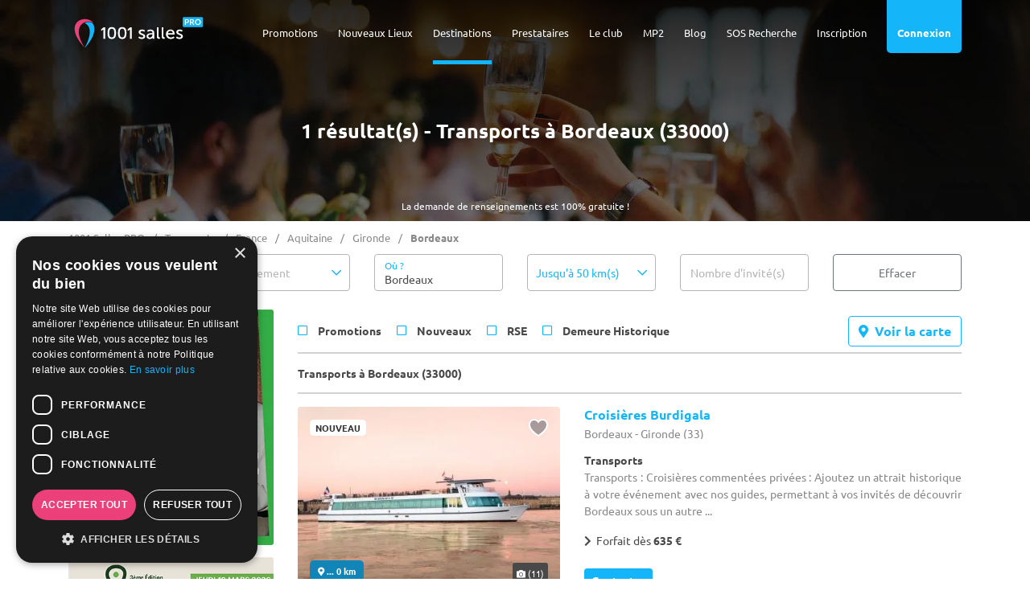

--- FILE ---
content_type: text/html; charset=UTF-8
request_url: https://www.1001salles.com/transports-3-bordeaux-v.html
body_size: 19584
content:
<!doctype html>
<html lang="FR">
<head>
    <meta charset="utf-8">
	<meta http-equiv="X-UA-Compatible" content="IE=edge" />
	<meta name="viewport" content="width=device-width, initial-scale=1" />

	<title>Transports à Bordeaux (33000) - 1001 Salles PRO</title>

	<meta name="description" content="Découvrez nos Transports à Bordeaux (33000). Plus de 5000 salles à louer sur 1001 Salles PRO !" />
	
	<meta name="robots" content="index,follow" />	
	<meta name="language" content="FR" />

	<meta property="og:site_name" content="1001 Salles PRO" />
	<meta property="og:type" content="website" />
	<meta property="og:title" content="Transports à Bordeaux (33000) - 1001 Salles PRO" />
	<meta property="og:url" content="https://www.1001salles.com/transports-3-bordeaux-v.html" />
	<meta property="og:description" content="Découvrez nos Transports à Bordeaux (33000). Plus de 5000 salles à louer sur 1001 Salles PRO !" />
	<meta property='og:image' content='https://www.1001salles.com/images/social/facebook-pro.jpg' />
		<meta property='og:image:width' content='1200' />
		<meta property='og:image:height' content='630' />
	<meta name="twitter:card" content="summary_large_image" />
	
	<meta name="theme-color" content="#15B5FA"/>
	<meta name="mobile-web-app-capable" content="yes" />
	<meta name="apple-mobile-web-app-title" content="1001 Salles PRO" />
	
			<link rel="apple-touch-icon" sizes="152x152" href="https://www.1001salles.com/images/pwa/apple-152.png">
		<link rel="apple-touch-icon" sizes="180x180" href="https://www.1001salles.com/images/pwa/apple-180.png">
		<link rel="apple-touch-icon" sizes="167x167" href="https://www.1001salles.com/images/pwa/apple-167.png">
		<link rel="apple-touch-icon" sizes="80x80" href="https://www.1001salles.com/images/pwa/apple-80.png">
		<link rel="apple-touch-icon" sizes="512x512" href="https://www.1001salles.com/images/pwa/apple-512.png">
		<link rel="apple-touch-startup-image" media="screen and (device-width: 430px) and (device-height: 932px) and (-webkit-device-pixel-ratio: 3) and (orientation: landscape)" href="https://www.1001salles.com/images/pwa/1001salles/iPhone_15_Pro_Max__iPhone_15_Plus__iPhone_14_Pro_Max_landscape.png">
		<link rel="apple-touch-startup-image" media="screen and (device-width: 393px) and (device-height: 852px) and (-webkit-device-pixel-ratio: 3) and (orientation: landscape)" href="https://www.1001salles.com/images/pwa/1001salles/iPhone_15_Pro__iPhone_15__iPhone_14_Pro_landscape.png">
		<link rel="apple-touch-startup-image" media="screen and (device-width: 428px) and (device-height: 926px) and (-webkit-device-pixel-ratio: 3) and (orientation: landscape)" href="https://www.1001salles.com/images/pwa/1001salles/iPhone_14_Plus__iPhone_13_Pro_Max__iPhone_12_Pro_Max_landscape.png">
		<link rel="apple-touch-startup-image" media="screen and (device-width: 390px) and (device-height: 844px) and (-webkit-device-pixel-ratio: 3) and (orientation: landscape)" href="https://www.1001salles.com/images/pwa/1001salles/iPhone_14__iPhone_13_Pro__iPhone_13__iPhone_12_Pro__iPhone_12_landscape.png">
		<link rel="apple-touch-startup-image" media="screen and (device-width: 375px) and (device-height: 812px) and (-webkit-device-pixel-ratio: 3) and (orientation: landscape)" href="https://www.1001salles.com/images/pwa/1001salles/iPhone_13_mini__iPhone_12_mini__iPhone_11_Pro__iPhone_XS__iPhone_X_landscape.png">
		<link rel="apple-touch-startup-image" media="screen and (device-width: 414px) and (device-height: 896px) and (-webkit-device-pixel-ratio: 3) and (orientation: landscape)" href="https://www.1001salles.com/images/pwa/1001salles/iPhone_11_Pro_Max__iPhone_XS_Max_landscape.png">
		<link rel="apple-touch-startup-image" media="screen and (device-width: 414px) and (device-height: 896px) and (-webkit-device-pixel-ratio: 2) and (orientation: landscape)" href="https://www.1001salles.com/images/pwa/1001salles/iPhone_11__iPhone_XR_landscape.png">
		<link rel="apple-touch-startup-image" media="screen and (device-width: 414px) and (device-height: 736px) and (-webkit-device-pixel-ratio: 3) and (orientation: landscape)" href="https://www.1001salles.com/images/pwa/1001salles/iPhone_8_Plus__iPhone_7_Plus__iPhone_6s_Plus__iPhone_6_Plus_landscape.png">
		<link rel="apple-touch-startup-image" media="screen and (device-width: 375px) and (device-height: 667px) and (-webkit-device-pixel-ratio: 2) and (orientation: landscape)" href="https://www.1001salles.com/images/pwa/1001salles/iPhone_8__iPhone_7__iPhone_6s__iPhone_6__4.7__iPhone_SE_landscape.png">
		<link rel="apple-touch-startup-image" media="screen and (device-width: 320px) and (device-height: 568px) and (-webkit-device-pixel-ratio: 2) and (orientation: landscape)" href="https://www.1001salles.com/images/pwa/1001salles/4__iPhone_SE__iPod_touch_5th_generation_and_later_landscape.png">
		<link rel="apple-touch-startup-image" media="screen and (device-width: 1024px) and (device-height: 1366px) and (-webkit-device-pixel-ratio: 2) and (orientation: landscape)" href="https://www.1001salles.com/images/pwa/1001salles/12.9__iPad_Pro_landscape.png">
		<link rel="apple-touch-startup-image" media="screen and (device-width: 834px) and (device-height: 1194px) and (-webkit-device-pixel-ratio: 2) and (orientation: landscape)" href="https://www.1001salles.com/images/pwa/1001salles/11__iPad_Pro__10.5__iPad_Pro_landscape.png">
		<link rel="apple-touch-startup-image" media="screen and (device-width: 820px) and (device-height: 1180px) and (-webkit-device-pixel-ratio: 2) and (orientation: landscape)" href="https://www.1001salles.com/images/pwa/1001salles/10.9__iPad_Air_landscape.png">
		<link rel="apple-touch-startup-image" media="screen and (device-width: 834px) and (device-height: 1112px) and (-webkit-device-pixel-ratio: 2) and (orientation: landscape)" href="https://www.1001salles.com/images/pwa/1001salles/10.5__iPad_Air_landscape.png">
		<link rel="apple-touch-startup-image" media="screen and (device-width: 810px) and (device-height: 1080px) and (-webkit-device-pixel-ratio: 2) and (orientation: landscape)" href="https://www.1001salles.com/images/pwa/1001salles/10.2__iPad_landscape.png">
		<link rel="apple-touch-startup-image" media="screen and (device-width: 768px) and (device-height: 1024px) and (-webkit-device-pixel-ratio: 2) and (orientation: landscape)" href="https://www.1001salles.com/images/pwa/1001salles/9.7__iPad_Pro__7.9__iPad_mini__9.7__iPad_Air__9.7__iPad_landscape.png">
		<link rel="apple-touch-startup-image" media="screen and (device-width: 744px) and (device-height: 1133px) and (-webkit-device-pixel-ratio: 2) and (orientation: landscape)" href="https://www.1001salles.com/images/pwa/1001salles/8.3__iPad_Mini_landscape.png">
		<link rel="apple-touch-startup-image" media="screen and (device-width: 430px) and (device-height: 932px) and (-webkit-device-pixel-ratio: 3) and (orientation: portrait)" href="https://www.1001salles.com/images/pwa/1001salles/iPhone_15_Pro_Max__iPhone_15_Plus__iPhone_14_Pro_Max_portrait.png">
		<link rel="apple-touch-startup-image" media="screen and (device-width: 393px) and (device-height: 852px) and (-webkit-device-pixel-ratio: 3) and (orientation: portrait)" href="https://www.1001salles.com/images/pwa/1001salles/iPhone_15_Pro__iPhone_15__iPhone_14_Pro_portrait.png">
		<link rel="apple-touch-startup-image" media="screen and (device-width: 428px) and (device-height: 926px) and (-webkit-device-pixel-ratio: 3) and (orientation: portrait)" href="https://www.1001salles.com/images/pwa/1001salles/iPhone_14_Plus__iPhone_13_Pro_Max__iPhone_12_Pro_Max_portrait.png">
		<link rel="apple-touch-startup-image" media="screen and (device-width: 390px) and (device-height: 844px) and (-webkit-device-pixel-ratio: 3) and (orientation: portrait)" href="https://www.1001salles.com/images/pwa/1001salles/iPhone_14__iPhone_13_Pro__iPhone_13__iPhone_12_Pro__iPhone_12_portrait.png">
		<link rel="apple-touch-startup-image" media="screen and (device-width: 375px) and (device-height: 812px) and (-webkit-device-pixel-ratio: 3) and (orientation: portrait)" href="https://www.1001salles.com/images/pwa/1001salles/iPhone_13_mini__iPhone_12_mini__iPhone_11_Pro__iPhone_XS__iPhone_X_portrait.png">
		<link rel="apple-touch-startup-image" media="screen and (device-width: 414px) and (device-height: 896px) and (-webkit-device-pixel-ratio: 3) and (orientation: portrait)" href="https://www.1001salles.com/images/pwa/1001salles/iPhone_11_Pro_Max__iPhone_XS_Max_portrait.png">
		<link rel="apple-touch-startup-image" media="screen and (device-width: 414px) and (device-height: 896px) and (-webkit-device-pixel-ratio: 2) and (orientation: portrait)" href="https://www.1001salles.com/images/pwa/1001salles/iPhone_11__iPhone_XR_portrait.png">
		<link rel="apple-touch-startup-image" media="screen and (device-width: 414px) and (device-height: 736px) and (-webkit-device-pixel-ratio: 3) and (orientation: portrait)" href="https://www.1001salles.com/images/pwa/1001salles/iPhone_8_Plus__iPhone_7_Plus__iPhone_6s_Plus__iPhone_6_Plus_portrait.png">
		<link rel="apple-touch-startup-image" media="screen and (device-width: 375px) and (device-height: 667px) and (-webkit-device-pixel-ratio: 2) and (orientation: portrait)" href="https://www.1001salles.com/images/pwa/1001salles/iPhone_8__iPhone_7__iPhone_6s__iPhone_6__4.7__iPhone_SE_portrait.png">
		<link rel="apple-touch-startup-image" media="screen and (device-width: 320px) and (device-height: 568px) and (-webkit-device-pixel-ratio: 2) and (orientation: portrait)" href="https://www.1001salles.com/images/pwa/1001salles/4__iPhone_SE__iPod_touch_5th_generation_and_later_portrait.png">
		<link rel="apple-touch-startup-image" media="screen and (device-width: 1024px) and (device-height: 1366px) and (-webkit-device-pixel-ratio: 2) and (orientation: portrait)" href="https://www.1001salles.com/images/pwa/1001salles/12.9__iPad_Pro_portrait.png">
		<link rel="apple-touch-startup-image" media="screen and (device-width: 834px) and (device-height: 1194px) and (-webkit-device-pixel-ratio: 2) and (orientation: portrait)" href="https://www.1001salles.com/images/pwa/1001salles/11__iPad_Pro__10.5__iPad_Pro_portrait.png">
		<link rel="apple-touch-startup-image" media="screen and (device-width: 820px) and (device-height: 1180px) and (-webkit-device-pixel-ratio: 2) and (orientation: portrait)" href="https://www.1001salles.com/images/pwa/1001salles/10.9__iPad_Air_portrait.png">
		<link rel="apple-touch-startup-image" media="screen and (device-width: 834px) and (device-height: 1112px) and (-webkit-device-pixel-ratio: 2) and (orientation: portrait)" href="https://www.1001salles.com/images/pwa/1001salles/10.5__iPad_Air_portrait.png">
		<link rel="apple-touch-startup-image" media="screen and (device-width: 810px) and (device-height: 1080px) and (-webkit-device-pixel-ratio: 2) and (orientation: portrait)" href="https://www.1001salles.com/images/pwa/1001salles/10.2__iPad_portrait.png">
		<link rel="apple-touch-startup-image" media="screen and (device-width: 768px) and (device-height: 1024px) and (-webkit-device-pixel-ratio: 2) and (orientation: portrait)" href="https://www.1001salles.com/images/pwa/1001salles/9.7__iPad_Pro__7.9__iPad_mini__9.7__iPad_Air__9.7__iPad_portrait.png">
		<link rel="apple-touch-startup-image" media="screen and (device-width: 744px) and (device-height: 1133px) and (-webkit-device-pixel-ratio: 2) and (orientation: portrait)" href="https://www.1001salles.com/images/pwa/1001salles/8.3__iPad_Mini_portrait.png">
				<link rel="canonical" href="https://www.1001salles.com/transports-2-bordeaux-v.html" />
				<link rel="shortcut icon" href="https://www.1001salles.com/images/logo/favicon.ico">
		
    <link rel="stylesheet" href="https://www.1001salles.com/css/bootstrap.min.css?1719779609">
    <link rel="stylesheet" href="https://www.1001salles.com/css/bootstrap.select.min.css?1719779609">
    <link rel="stylesheet" href="https://www.1001salles.com/css/datatables.min.css?1719779609">
    <link rel="stylesheet" href="https://www.1001salles.com/css/datatables.responsive.min.css?1719779609">
    <link rel="stylesheet" href="https://www.1001salles.com/css/mobile-autocomplete.min.css?1719779609">
    <link rel="stylesheet" href="https://www.1001salles.com/css/calendar-booking.min.css?1719779609">
	<link rel="stylesheet" href="https://www.1001salles.com/css/owl.carousel.min.css?1719779609">
	<link rel="stylesheet" href="https://www.1001salles.com/css/owl.theme.default.min.css?1719779609">
	<link rel="stylesheet" href="https://www.1001salles.com/css/intlTelInput.min.css?1719779609">
	<link rel="stylesheet" href="https://www.1001salles.com/css/ion.rangeSlider.min.css?1719779609">
	<link rel="stylesheet" href="https://www.1001salles.com/css/app.min.css?1766148592">

	        <link rel="stylesheet" href="https://www.1001salles.com/css/app-pro.min.css?1760087388">
        
    <link rel="stylesheet" href="https://www.1001salles.com/css/fonts/ubuntu/ubuntu.min.css?1728277404" media="none" onload="if(media!='all')media='all'">
	<noscript><link rel="stylesheet" href="https://www.1001salles.com/css/fonts/ubuntu/ubuntu.min.css?1728277404"></noscript>

    <link rel="stylesheet" href="https://www.1001salles.com/css/fonts/font-awesome/font-awesome.min.css?1728277402" media="none" onload="if(media!='all')media='all'">
    <noscript><link rel="stylesheet" href="https://www.1001salles.com/css/fonts/font-awesome/font-awesome.min.css?1728277402"></noscript>

	<link rel="stylesheet" href="https://www.1001salles.com/css/scrollbar.min.css?1719779609" media="none" onload="if(media!='all')media='all'">
	<noscript><link rel="stylesheet" href="https://www.1001salles.com/css/scrollbar.min.css?1719779609"></noscript>

	<link rel="stylesheet" href="https://www.1001salles.com/css/fancybox.min.css?1719779609" media="none" onload="if(media!='all')media='all'">
	<noscript><link rel="stylesheet" href="https://www.1001salles.com/css/fancybox.min.css?1719779609"></noscript>

	<link rel="stylesheet" href="https://www.1001salles.com/css/swal.min.css?1719779610" media="none" onload="if(media!='all')media='all'">
	<noscript><link rel="stylesheet" href="https://www.1001salles.com/css/swal.min.css?1719779610"></noscript>

	<link rel="stylesheet" href="https://www.1001salles.com/css/jquery-ui.min.css?1719779609" media="none" onload="if(media!='all')media='all'">
	<noscript><link rel="stylesheet" href="https://www.1001salles.com/css/jquery-ui.min.css?1719779609"></noscript>

	<link rel="stylesheet" href="https://www.1001salles.com/css/cropper.min.css?1719779610" media="none" onload="if(media!='all')media='all'">
	<noscript><link rel="stylesheet" href="https://www.1001salles.com/css/cropper.min.css?1719779610"></noscript>

	<link rel="stylesheet" href="https://www.1001salles.com/css/leaflet.min.css?1719779609" media="none" onload="if(media!='all')media='all'">
	<noscript><link rel="stylesheet" href="https://www.1001salles.com/css/leaflet.min.css?1719779609"></noscript>

	<link rel="stylesheet" href="https://www.1001salles.com/css/leaflet.markercluster.min.css?1719779609" media="none" onload="if(media!='all')media='all'">
	<noscript><link rel="stylesheet" href="https://www.1001salles.com/css/leaflet.markercluster.min.css?1719779609"></noscript>

	<link rel="stylesheet" href="https://www.1001salles.com/css/leaflet.markercluster.default.min.css?1719779609" media="none" onload="if(media!='all')media='all'">
	<noscript><link rel="stylesheet" href="https://www.1001salles.com/css/leaflet.markercluster.default.min.css?1719779609"></noscript>

	<link rel="stylesheet" href="https://www.1001salles.com/css/bootstrap-datepicker.min.css?1719779609" media="none" onload="if(media!='all')media='all'">
	<noscript><link rel="stylesheet" href="https://www.1001salles.com/css/bootstrap-datepicker.min.css?1719779609"></noscript>

	<link rel="stylesheet" href="https://www.1001salles.com/css/datepicker-in-fullscreen.min.css?1719779609" media="none" onload="if(media!='all')media='all'">
	<noscript><link rel="stylesheet" href="https://www.1001salles.com/css/datepicker-in-fullscreen.min.css?1719779609"></noscript>

	<link rel="stylesheet" href="https://www.1001salles.com/css/snackbar.min.css?1719779609" media="none" onload="if(media!='all')media='all'">
	<noscript><link rel="stylesheet" href="https://www.1001salles.com/css/snackbar.min.css?1719779609"></noscript>

	<link rel="stylesheet" href="https://www.1001salles.com/css/fileupload.min.css?1719779609" media="none" onload="if(media!='all')media='all'">
	<noscript><link rel="stylesheet" href="https://www.1001salles.com/css/fileupload.min.css?1719779609"></noscript>

	<link rel="stylesheet" href="https://www.1001salles.com/css/fullcalendar.min.css?1719779609" media="none" onload="if(media!='all')media='all'">
	<noscript><link rel="stylesheet" href="https://www.1001salles.com/css/fullcalendar.min.css?1719779609"></noscript>

			<link rel="manifest" href="https://www.1001salles.com/manifest.json" crossorigin="use-credentials">
					<!-- COOKIE SCRIPT -->
			<script type="text/javascript" charset="UTF-8" src="//cdn.cookie-script.com/s/09db559f203a5bb718ba5d3b9bc60139.js"></script>

			<!-- CLARITY -->
			<script type="text/javascript">
				(function(c,l,a,r,i,t,y){
					c[a]=c[a]||function(){(c[a].q=c[a].q||[]).push(arguments)};
					t=l.createElement(r);t.async=1;t.src='https://www.clarity.ms/tag/'+i;
					y=l.getElementsByTagName(r)[0];y.parentNode.insertBefore(t,y);
				})(window, document, "clarity", "script", "exah16vhsn");
			</script>
			
			<!-- FACEBOOK PIXEL -->
			<script>
				!function(f,b,e,v,n,t,s)
				{if(f.fbq)return;n=f.fbq=function(){n.callMethod?
				n.callMethod.apply(n,arguments):n.queue.push(arguments)};
				if(!f._fbq)f._fbq=n;n.push=n;n.loaded=!0;n.version='2.0';
				n.queue=[];t=b.createElement(e);t.async=!0;
				t.src=v;s=b.getElementsByTagName(e)[0];
				s.parentNode.insertBefore(t,s)}(window, document,'script',
				'https://connect.facebook.net/en_US/fbevents.js');
				fbq('init', '252203098992989');
				fbq('track', 'PageView');
			</script>
			<noscript><img height="1" width="1" style="display:none" src="https://www.facebook.com/tr?id=252203098992989&ev=PageView&noscript=1"/></noscript>
			
			<!-- GOOGLE TAG MANAGER -->
			<script>
				(function(w,d,s,l,i){w[l]=w[l]||[];w[l].push({'gtm.start':
				new Date().getTime(),event:'gtm.js'});var f=d.getElementsByTagName(s)[0],
				j=d.createElement(s),dl=l!='dataLayer'?'&l='+l:'';j.async=true;j.src=
				'https://www.googletagmanager.com/gtm.js?id='+i+dl;f.parentNode.insertBefore(j,f);
				})(window,document,'script','dataLayer','GTM-KLLP3J3');
			</script>
			<noscript><iframe src="https://www.googletagmanager.com/ns.html?id=GTM-KLLP3J3"  height="0" width="0" style="display:none;visibility:hidden"></iframe></noscript>

                    
			<!-- GOOGLE TAG -->
			<script async src="https://www.googletagmanager.com/gtag/js?id=AW-1072534998"></script>
			<script>
				window.dataLayer = window.dataLayer || [];
				function gtag(){dataLayer.push(arguments);}
				
				/*gtag('consent', 'default', {
					'ad_storage': 'denied',
					'ad_user_data': 'denied',
					'ad_personalization': 'denied',
					'analytics_storage': 'denied',
					'wait_for_update': 500
				});
				
				gtag('set', 'url_passthrough', true);*/
				
				gtag('js', new Date());

				 gtag('config', 'AW-1072534998');gtag('config', 'G-RVJJPJD91G');			</script>

			<!-- BING TAG -->
							<script>(function(w,d,t,r,u){var f,n,i;w[u]=w[u]||[],f=function(){var o={ti:"22020581"};o.q=w[u],w[u]=new UET(o),w[u].push("pageLoad")},n=d.createElement(t),n.src=r,n.async=1,n.onload=n.onreadystatechange=function(){var s=this.readyState;s&&s!=="loaded"&&s!=="complete"||(f(),n.onload=n.onreadystatechange=null)},i=d.getElementsByTagName(t)[0],i.parentNode.insertBefore(n,i)})(window,document,"script","//bat.bing.com/bat.js","uetq");</script>
				</head>
<body>
<!-- BLOCK ADMIN CONNECTED -->
<div class="header-top">
        <nav class="menu-mobile">
        <div class="top-bar">
            <div class="container">
                <div class="row">
                    <div class="col-6">
                        <span class="float-left font-weight-bold text-uppercase">Menu</span>
                    </div>
                    <div class="col-6">
                        <span class="float-right" id="close-menu-mobile"><i class="fa fa-times"></i></span>
                    </div>
                </div>
            </div>
        </div>
        <div class="container">
            <div class="row mt-5">
                					<div class="col-12 links text-center">
													<span title="68747470733a2f2f7777772e3130303173616c6c65732e636f6d2f64657374696e6174696f6e2d332d6672616e63652d702e68746d6c" class="obfCare mt-3">
								Destinations							</span>
							<span title="68747470733a2f2f7777772e3130303173616c6c65732e636f6d2f6167656e63652d332d6672616e63652d702e68746d6c" class="obfCare mt-3">
								Agences							</span>
													<span title="68747470733a2f2f7777772e3130303173616c6c65732e636f6d2f70726f2f70726f6d6f74696f6e73" class="obfCare mt-3">
							Promotions						</span>
													<span title="68747470733a2f2f7777772e3130303173616c6c65732e636f6d2f70726f2f6e6f7576656c6c65732d73616c6c6573" class="obfCare mt-3">
								Nouveaux Lieux							</span>
														<span title="68747470733a2f2f7777772e67726f7570653130303173616c6c65732e636f6d2f6d6172717565732f6d7032"  target="_blank" class="obfCare mt-3">
								MP2							</span>
							<span title="68747470733a2f2f7777772e3130303173616c6c65732e636f6d2f70726f2f6c652d636c75622d6163686574657572" class="obfCare mt-3">
								Le club							</span>
														<span title="68747470733a2f2f7777772e3130303173616c6c65732e636f6d2f70726f2f707265737461746169726573" class="obfCare mt-3">
								Prestataires							</span>
													<span title="68747470733a2f2f7777772e3130303173616c6c65732e636f6d2f70726f2f626c6f672f" class="obfCare mt-3">
							Blog						</span>
						<span title="68747470733a2f2f7777772e3130303173616c6c65732e636f6d2f70726f2f736f732d726563686572636865" class="obfCare mt-3">
							SOS Recherche						</span>
												<hr class="mt-4" />
					</div>
                    <div class="col-12 text-center mt-4">
                        <span class="btn btn-primary open-login">Connexion</span>
                    </div>

                    <div class="col-12 text-center mt-2">
                        <span title="68747470733a2f2f7777772e3130303173616c6c65732e636f6d2f70726f2f696e736372697074696f6e" class="obfCare btn btn-outline-primary">Inscription organisateur d'événement</span>
                    </div>
                    <div class="col-12 text-center mt-2">
                        <span title="68747470733a2f2f7777772e3130303173616c6c65732e636f6d2f70726f2f696e736372697074696f6e2d70726f66657373696f6e6e656c" class="obfCare btn btn-outline-primary">Inscription Professionnel</span>
                    </div>
                    					<div class="col-12 text-center mt-4 mb-3">
						<span title="68747470733a2f2f7777772e66616365626f6f6b2e636f6d2f3130303173616c6c65732e636f" class="obfCare" target="_blank">
							<i class="fab fa-facebook-square"></i>
						</span>
						&nbsp;
						<span title="68747470733a2f2f7777772e696e7374616772616d2e636f6d2f3130303173616c6c65732e636f2f" class="obfCare" target="_blank">
							<i class="fab fa-instagram"></i>
						</span>
					</div>
					            </div>
        </div>
    </nav>
    <nav class="main-menu ">
        <div class="container">
            <div class="row">
                <div class="col-md-12">
					<div class="position-relative">
						<div class="login">
							<div class="arrow"></div>
							<div class="top-bar">
								<div class="container">
									<div class="row">
										<div class="col-6">
											<span class="float-left font-weight-bold text-uppercase">Mon Compte</span>
										</div>
										<div class="col-6">
											<span class="float-right c-pointer d-xl-none" id="close-login"><i class="fa fa-times"></i></span>
										</div>
									</div>
								</div>
							</div>
							<div class="container">
								<div class="row mt-3">
									<div class="col-12">
										<div id="div-form-login">
											<form id="form-login">
												<input type="hidden" class="form-control" name="form-login-id-site" id="form-login-id-site" value="2" />
												<div class="form-group has-label">
													<i class="far fa-user-alt"></i>
													<label for="form-login-login" class="form-label">Identifiant ou e-mail *</label>
													<input type="text" class="form-control" name="form-login-login" id="form-login-login" />
													<div class="invalid-feedback"></div>
												</div>

												<div class="form-group has-label password-toggle-hide">
                                                    <i class="fa fa-eye pointer"></i>
													<label for="form-login-password" class="form-label">Mot de passe *</label>
													<input type="password" class="form-control" name="form-login-password" id="form-login-password" />
													<div class="invalid-feedback"></div>
												</div>
												<div class="form-group">
													<input type="submit" class="btn btn-primary w-100" value="Connexion" />
												</div>
											</form>
											<div class="form-group">
												<span title="68747470733a2f2f7777772e3130303173616c6c65732e636f6d2f70726f2f696e736372697074696f6e" class="obfCare btn btn-outline-primary w-100">Créer un compte</span>
											</div>
											<p class="text-center fs-13 c-pointer forgot-password mb-sm-3 mb-md-0">Mot de passe oublié ?</p>
										</div>
										<div id="div-form-password" class="d-none">
											<p class="fs-13 mb-0">Un trou de mémoire ?</p>
											<p class="fs-13">Renseignez votre adresse e-mail, nous vous guiderons pour le réinitialiser.</p>
											<form id="form-password">
												<input type="hidden" class="form-control" name="form-password-id-site" id="form-password-id-site" value="2" />
												<div class="form-group has-label">
													<i class="far fa-user-alt"></i>
													<label for="form-password-mail" class="form-label">Adresse e-mail *</label>
													<input type="text" class="form-control" name="form-password-mail" id="form-password-mail" />
													<div class="invalid-feedback"></div>
												</div>
												<div class="form-group">
													<input type="submit" class="btn btn-primary w-100" value="Réinitialiser" />
												</div>
											</form>
											<p class="text-center fs-13 c-pointer unforgot-password mb-sm-3 mb-md-0">Retour à la connexion</p>
										</div>
									</div>
								</div>
							</div>
						</div>
													<a href="https://www.1001salles.com/pro/">
								<img src="https://www.1001salles.com/images/logo/logo-pro.svg" alt="" title="Logo 1001 Salles PRO" class="logo">							</a>
													<div class="menu-burger">
							<img src="https://www.1001salles.com/images/ico/bars-pro.svg" alt="" title="Menu Mobile 1001 Salles PRO">						</div>
												<div class="menu">
															<span class="btn open-login">
									Connexion								</span>
																	<span class="elm has-sub-menu ">
										Inscription										<ul class="menu-sub">
											<li>
												<span title="68747470733a2f2f7777772e3130303173616c6c65732e636f6d2f70726f2f696e736372697074696f6e" class="obfCare">
													<i class="far fa-user-circle"></i>&nbsp;&nbsp; Organisateur d'événement												</span>
											</li>
											<li>
												<span title="68747470733a2f2f7777772e3130303173616c6c65732e636f6d2f70726f2f696e736372697074696f6e2d70726f66657373696f6e6e656c" class="obfCare">
													<i class="far fa-briefcase"></i>&nbsp;&nbsp; Professionnel												</span>
											</li>
										</ul>
									</span>
																			<span title="68747470733a2f2f7777772e3130303173616c6c65732e636f6d2f70726f2f736f732d726563686572636865" class="obfCare">
											<span class="elm ">
												SOS Recherche											</span>
										</span>
																			<span title="68747470733a2f2f7777772e3130303173616c6c65732e636f6d2f70726f2f626c6f672f" class="obfCare">
										<span class="elm ">
											Blog										</span>
									</span>
																			<span title="68747470733a2f2f7777772e67726f7570653130303173616c6c65732e636f6d2f6d6172717565732f6d7032" target="_blank" class="obfCare">
											<span class="elm ">
												MP2											</span>
										</span>
										<span title="68747470733a2f2f7777772e3130303173616c6c65732e636f6d2f70726f2f6c652d636c75622d6163686574657572" class="obfCare">
											<span class="elm ">
												Le club											</span>
										</span>
																				<span title="68747470733a2f2f7777772e3130303173616c6c65732e636f6d2f70726f2f707265737461746169726573" class="obfCare">
											<span class="elm ">
												Prestataires											</span>
										</span>
																				<span title="68747470733a2f2f7777772e3130303173616c6c65732e636f6d2f64657374696e6174696f6e2d332d6672616e63652d702e68746d6c" class="obfCare">
											<span class="elm active">
												Destinations											</span>
										</span>
																				<span title="68747470733a2f2f7777772e3130303173616c6c65732e636f6d2f70726f2f6e6f7576656c6c65732d73616c6c6573" class="obfCare">
											<span class="elm ">
												Nouveaux Lieux											</span>
										</span>
																			<span title="68747470733a2f2f7777772e3130303173616c6c65732e636f6d2f70726f2f70726f6d6f74696f6e73" class="obfCare">
										<span class="elm ">
											Promotions										</span>
									</span>
															</div>
					</div>
				</div>
            </div>
        </div>
    </nav>
</div><header class="position-relative">
			<div class="stitle">
			La demande de renseignements est 100% gratuite !
		</div>
			<div class="hero  background-image position-relative" style="background-image:url('https://www.1001salles.com/images/header/home-1.jpg');
			background-image: -webkit-image-set(url('https://www.1001salles.com/images/header/home-1.webp') 1x)" >
		<div class="container bg-overlay">
			<div class="row">
				<div class="col-md-10 offset-md-1">
												<p class="title text-center mb-0">
								1 résultat(s) - Transports à Bordeaux (33000)							</p>
											</div>
			</div>
		</div>
	</div>
</header><!-- 1001SALLES -->
<div class="modal" tabindex="-1" role="dialog" id="modal-provider-contact">
	<div class="modal-dialog modal-dialog-scrollable modal-dialog-centered" role="document">
		<div class="modal-content">
			<div class="modal-header">
				<p class="modal-title text-truncate">Contacter <span class="modal-provider-contact-name"></span></p>
				<button type="button" class="close" data-dismiss="modal" aria-label="Close">
					<span aria-hidden="true">&times;</span>
				</button>
    
			</div>
			<div class="modal-body pt-2 pt-lg-0" style="min-height: 350px;">
				<div class="alert alert-outline-accent bg-accent-light font-weight-bold fs-14 p-1 pl-2 pr-2" role="alert">
					La demande de renseignements est 100% gratuite !
				</div>
				<form id="form-provider-contact" autocomplete="off">
					<div class="alert alert-outline-accent modal-provider-contact-promotion d-none" role="alert">
						<p class="font-weight-bold text-center mb-0 color-primary"></p>
					</div>
					<input type="hidden" name="form-provider-contact-id" id="form-provider-contact-id" />
					<input type="hidden" name="form-provider-contact-id-site" value="2" />
					<input type="hidden" name="form-provider-contact-type-contact" value="" />
					<input type="hidden" name="form-provider-contact-type-is-form" value="1" />
					<input type="hidden" name="form-provider-contact-type-is-visio" value="0" />
					<input type="hidden" name="form-provider-contact-type-is-event" value="1" />
					<input type="hidden" name="form-provider-contact-type-date" value="" />
					<input type="hidden" name="form-provider-contact-type-time" value="" />
                                            <div class="btn-contact-modal">
                            <div class="contact-type-modal d-flex mb-2">
                                <div class="btn btn-sm btn-primary btn-type-contact-modal flex-grow-1 mr-2 mb-1 type-contact-form position-relative pt-3 pb-3">
                                    <div class="mb-1">
                                        <i class="far fa-align-left fs-18"></i>
                                    </div>
                                    Formulaire
                                </div>
                                <div class="btn btn-sm btn-light btn-type-contact-modal flex-grow-1 ml-2 mb-1 type-contact-appointment position-relative pt-3 pb-3">
                                    <div class="mb-1">
                                        <i class="far fa-calendar-week fs-18"></i>
                                    </div>
                                    Visio-conf<br />sur RDV
                                </div>
                            </div>
                        </div>
                        					<div class="alert alert-danger d-none" role="alert">
                        <i class="fas fa-info-circle"></i> &nbsp;Veuillez corriger les erreurs ci-dessous :                    </div>
					
					<div class="contact-pattern-modal d-none">
						<div class="form-group has-label">
							<label for="form-provider-contact-contact-pattern" class="form-label hidden">Motif *</label>
							<select class="selectpicker w-100" name="form-provider-contact-contact-pattern" id="form-provider-contact-contact-pattern-modal" title="Motif du rendez-vous *">
								<option value="1">Organisation d'événements</option>
								<option value="2">Informations découverte</option>
								<option value="3">Nouveauté</option>
								<option value="4">Tendance du marché</option>
							</select>
							<div class="invalid-feedback"></div>
						</div>
					</div>
					<div class="contact-form-modal">
													<p class="title-primary mb-1">A propos de vous</p>
							<p class="mb-2 color-secondary">Déja inscrit ? <span class="color-primary c-pointer btn-display-login" data-dismiss="modal">Connectez-vous !</span></p>
															<div class="form-group has-label">
									<label for="form-provider-contact-society" class="form-label">Société *</label>
									<input type="text" class="form-control" name="form-provider-contact-society" id="form-provider-contact-society" autocomplete="new-society" />
									<div class="invalid-feedback"></div>
								</div>
								<div class="form-group has-label">
									<label for="form-provider-contact-id-service-user" class="form-label hidden">Poste occupé *</label>
									<select class="selectpicker w-100" name="form-provider-contact-id-service-user" id="form-provider-contact-id-service-user" title="Poste occupé *">
										<option value="215">Acheteur</option><option value="280">Assistant commercial</option><option value="216">Assistant(e) communication</option><option value="217">Assistant(e) de direction</option><option value="218">Assistant(e) Marketing</option><option value="240">Autre</option><option value="281">Chargé de marketing</option><option value="219">Chargé(e) de communication</option><option value="220">Chargé(e) de congrès, séminaires, voyages</option><option value="221">Chef de projet : Chargé(e) de mission</option><option value="222">Consultant</option><option value="223">Délégué Général</option><option value="224">Dir / Resp. Administration Finance</option><option value="225">Dir / Resp. Commercial(e)</option><option value="226">Dir / Resp. Communication</option><option value="227">Dir / Resp. Congres</option><option value="228">Dir / Resp. Evénementiel Séminaires</option><option value="229">Dir / Resp. Logistique</option><option value="230">Dir / Resp. Marketing</option><option value="231">Dir / Resp. Publicité</option><option value="232">Dir / Resp. RP</option><option value="233">Dir / RH Formation</option><option value="234">Dir /Resp.Achats</option><option value="235">Free Lance</option><option value="282">OFFICE MANAGER</option><option value="236">PDG / DG / Gérant</option><option value="237">Président</option><option value="238">Secrétaire Général</option><option value="239">Trésorier</option>									</select>
									<div class="invalid-feedback"></div>
								</div>
															<div class="form-group has-label">
								<label for="form-provider-contact-name" class="form-label">Nom *</label>
								<input type="text" class="form-control" name="form-provider-contact-name" id="form-provider-contact-name" autocomplete="new-name" />
								<div class="invalid-feedback"></div>
							</div>
							<div class="form-group has-label">
								<label for="form-provider-contact-first-name" class="form-label">Prénom *</label>
								<input type="text" class="form-control" name="form-provider-contact-first-name" id="form-provider-contact-first-name" autocomplete="new-first-name" />
								<div class="invalid-feedback"></div>
							</div>
							<div class="form-group has-label">
								<label for="form-provider-contact-mail" class="form-label">Adresse e-mail *</label>
								<input type="email" class="form-control" name="form-provider-contact-mail" id="form-provider-contact-mail" autocomplete="new-mail" />
								<div class="invalid-feedback"></div>
							</div>
							<div class="form-group">
								<input type="hidden" name="form-provider-contact-phone-code" id="form-provider-contact-phone-code" class="hidden-phone-dial-code" />
								<input type="tel" class="form-control" name="form-provider-contact-phone" id="form-provider-contact-phone" autocomplete="new-phone" />
								<div class="invalid-feedback"></div>
							</div>
													<div class="contact-form-event-modal">
							<p class="title-primary mb-2">A propos de votre événement</p>
							<div class="form-group has-label">
								<label for="form-provider-contact-id-service" class="form-label hidden">Nature *</label>
								<select class="selectpicker w-100" name="form-provider-contact-id-service" id="form-provider-contact-id-service" title="Nature *">
									<option value="211">Afterwork</option><option value="25">Anniversaire d'entreprise</option><option value="26">Arbre de Noël</option><option value="27">Assemblée générale</option><option value="28">Brunch</option><option value="29">Cocktail d'entreprise</option><option value="30">Collecte de don</option><option value="210">Comité de direction</option><option value="31">Concert avec billetterie</option><option value="32">Concert sans billetterie</option><option value="33">Concours examen</option><option value="34">Conférence</option><option value="35">Conférence de presse</option><option value="36">Congrès</option><option value="37">Convention</option><option value="64">Coworking / créativité</option><option value="38">Défilé de mode</option><option value="59">Événement avec amphithéâtre</option><option value="39">Événement commémoratif</option><option value="40">Exposition</option><option value="41">Formation</option><option value="63">Incentive</option><option value="42">Journée d'étude</option><option value="43">Journée d'information</option><option value="44">Lancement de produit</option><option value="45">Meeting politique</option><option value="60">Présentation de produit</option><option value="46">Réception professionnelle</option><option value="47">Remise de prix</option><option value="48">Repas d'affaires</option><option value="49">Représentation de théâtre</option><option value="50">Réunion</option><option value="51">Salon</option><option value="52">Séance photo</option><option value="244">Séminaire</option><option value="61">Séminaire résidentiel</option><option value="241">Showroom / Pop Up Store</option><option value="53">Soirée d'école</option><option value="54">Soirée d'entreprise</option><option value="55">Spectacle</option><option value="283">Team Building</option><option value="56">Tournage de film</option><option value="58">Traduction simultanée</option><option value="62">Vente aux enchères</option><option value="57">Visioconférence</option>								</select>
								<div class="invalid-feedback"></div>
							</div>
							<div class="form-group has-label">
								<label for="form-provider-contact-city" class="form-label">Où ? *</label>
								<input type="hidden" class="form-control" name="form-provider-contact-id-city" id="form-provider-contact-id-city" />
								<input type="text" class="form-control" name="form-provider-contact-city" id="form-provider-contact-city" />
								<div class="invalid-feedback"></div>
							</div>
							<div class="form-group has-label">
								<label for="form-provider-contact-date" class="form-label">Date *</label>
								<input type="hidden" name="form-provider-contact-date" id="form-provider-contact-date" />
								<div class="invalid-feedback"></div>
							</div>
							<!-- HEURE DE DEBUT -->
							<div class="form-group has-label">
								<label for="form-provider-contact-start-time" class="form-label">Heure de début</label>
								<input type="text" class="form-control" name="form-provider-contact-start-time" id="form-provider-contact-start-time" />
								<div class="invalid-feedback"></div>
							</div>
							<!-- HEURE DE FIN -->
							<div class="form-group has-label">
								<label for="form-provider-contact-end-time" class="form-label">Heure de fin</label>
								<input type="text" class="form-control" name="form-provider-contact-end-time" id="form-provider-contact-end-time" />
								<div class="invalid-feedback"></div>
							</div>
							<div class="form-group has-label has-ico position-relative">
								<i class="fas fa-users fa-fw"></i>
								<label for="form-provider-contact-pax" class="form-label">Nombre d'invités *</label>
								<input type="number" class="form-control" name="form-provider-contact-pax" id="form-provider-contact-pax" />
								<div class="invalid-feedback"></div>
							</div>
							<div class="form-group has-label has-ico position-relative">
								<i class="fas fa-euro-sign fa-fw"></i>
								<label for="form-provider-contact-budget" class="form-label">Budget global estimé</label>
								<input type="number" class="form-control" name="form-provider-contact-budget" id="form-provider-contact-budget" />
								<div class="invalid-feedback"></div>
								<div class="alert alert-accent mt-1 d-none" role="alert" style="position: relative;">
									<i class="fa fa-arrow-up mr-1 fs-120" aria-hidden="true"></i>
									<span class="budget-min"></span>
								</div>
							</div>
						</div>
						<div class="form-group has-label mb-0">
							<label for="form-provider-contact-message" class="form-label">Détail de votre demande *</label>
							<textarea class="form-control" name="form-provider-contact-message" id="form-provider-contact-message" rows="5"></textarea>
							<div class="invalid-feedback"></div>
						</div>
													<!-- BOUTON j'accepte de recvoir les newsletter si non connecté -->
							<div class="form-group checkbox mt-3 mb-1">
								<input type="checkbox" name="form-provider-contact-newsletter" id="form-provider-contact-newsletter" checked />
								<label class="w-100 mb-0" for="form-provider-contact-newsletter">J'accepte de recevoir la newsletter</label>
							</div>
							<div class="form-group checkbox mb-0">
								<input type="checkbox" name="form-provider-contact-newsletter-group" id="form-provider-contact-newsletter-group" checked />
								<label class="w-100 mb-0" for="form-provider-contact-newsletter-group">J'accepte de recevoir les communications du Groupe 1001Salles et de ses partenaires</label>
							</div>
													<div class="contact-form-calendar-modal" style="display: none;">
							<p class="title-primary mb-0 mt-3">Date souhaitée du rendez-vous</p>
							<div class="form-group mb-0">
								<div id="form-provider-contact-calendar-modal"></div>
							</div>
						</div>
					</div>
				</form>
			</div>
			<div class="modal-footer">
				<button type="button" class="btn btn-secondary" data-dismiss="modal">Annuler</button>
				<button class="btn btn-primary form-provider-contact-submit">Envoyer</button>
			</div>
		</div>
	</div>
</div>

<!-- PRIVATEASER -->
<div class="modal" tabindex="-1" role="dialog" id="modal-provider-contact-privateaser">
    <div class="modal-dialog modal-dialog-scrollable modal-dialog-centered" role="document">
        <div class="modal-content">
            <div class="modal-header">
                <p class="modal-title text-truncate">Contacter <span class="modal-provider-contact-name"></span></p>
                <button type="button" class="close" data-dismiss="modal" aria-label="Close">
                    <span aria-hidden="true">&times;</span>
                </button>
            </div>
            <div class="modal-body pt-2 pt-lg-0" style="min-height: 350px;">
                <div class="alert alert-outline-accent bg-accent-light font-weight-bold fs-14 p-1 pl-2 pr-2" role="alert">
                    La demande de renseignements est 100% gratuite !
                </div>
                <div class="content-i-frame-privateaser"></div>
            </div>
        </div>
    </div>
</div><div class="modal" tabindex="-1" role="dialog" id="modal-purpose-provider">
	<div class="modal-dialog modal-dialog-scrollable modal-dialog-centered modal-lg" role="document">
		<div class="modal-content">
			<div class="modal-header">
				<p class="modal-title"></p>
				<button type="button" class="close" data-dismiss="modal" aria-label="Close">
					<span aria-hidden="true">&times;</span>
				</button>
			</div>
			<div class="modal-body pt-0">
				<div class="big-title">
					<i class="far fa-check-circle fs-20 color-primary"></i>
					<span class="confirm-string fs-20"></span>
				</div>
				<form id="form-purpose-provider" class="form-purpose-provider">
					<input type="hidden" name="form-purpose-provider-step" id="form-purpose-provider-step" />
					<input type="hidden" name="form-purpose-provider-id-user-event" id="form-purpose-provider-id-user-event" />
					<input type="hidden" name="form-purpose-provider-id-type-provider" id="form-purpose-provider-id-type-provider" />
					<div class="modal-purpose-provider-list">
						
					</div>
				</form>
			</div>
			<div class="modal-footer">
				<button type="button" class="btn btn-secondary btn-cancel-form-purpose-provider">Non merci</button>
				<button type="submit" class="btn btn-primary btn-submit-form-purpose-provider">Envoyer</button>
			</div>
		</div>
	</div>
</div><div class="modal" tabindex="-1" role="dialog" id="modal-provider-promotion">
	<div class="modal-dialog modal-dialog-scrollable modal-dialog-centered" role="document">
		<div class="modal-content">
			<div class="modal-header">
				<p class="modal-title">Promotions en cours</p>
				<button type="button" class="close" data-dismiss="modal" aria-label="Close">
					<span aria-hidden="true">&times;</span>
				</button>
			</div>
			<div class="modal-body pt-2 pt-lg-0">
				
			</div>
		</div>
	</div>
</div><div class="modal fade" id="modal-speech-search" tabindex="-1" role="dialog">
    <div class="modal-dialog modal-dialog-centered" role="document">
        <div class="modal-content">
            <!-- Header -->
            <div class="modal-header border-0">
                <p class="modal-title text-uppercase">Recherche vocale</p>
                <button type="button" class="close" data-dismiss="modal" aria-label="Close">
                    <span>&times;</span>
                </button>
            </div>

            <!-- Body -->
            <div class="modal-body text-center mt-5">
                <div class="fixed-circle mx-auto mb-4 d-flex align-items-center justify-content-center btn-micro">
                    <i class="fa fa-waveform text-white" style="font-size: 38px"></i>
                </div>
                <p class="listen-wait mb-3 font-weight-bold">Que recherchez-vous ?</p>
                <p class="speech-result text-black-50 opacity-75">Exemple : Je recherche une salle de séminaire à Bordeaux.</p>
                <div class="results-provider"></div>
                <div id="speech-search-loader" class="mt-5 mb-4 text-center" style="display: none;">
                    <i class="fas fa-spinner fa-spin color-primary fs-60"></i>
                </div>
            </div>

            <!-- Footer -->
            <div class="modal-footer bg-light border-0 d-flex flex-column align-items-center">
                <button type="button" class="btn btn-primary btn-block" data-dismiss="modal">
                    Faire une recherche manuelle
                </button>
                <small class="text-muted mt-2">Il s'agit d'une version béta de la recherche vocale</small>
            </div>
        </div>
    </div>
</div>
<section class="breadcrumb-wrapper">
	<div aria-label="Breadcrumb" class="container">
		<ol class="breadcrumb-list">
			<li>
				<a href="https://www.1001salles.com/pro/">
					<span class="fw-normal">1001 Salles PRO</span>
				</a>
			</li>
							<li>
					<span title="68747470733a2f2f7777772e3130303173616c6c65732e636f6d2f7472616e73706f7274732d332e68746d6c" class="obfCare">
						<span class="fw-normal">Transports</span>
					</span>
				</li>
									<li>
						<a href="https://www.1001salles.com/transports-3-france-p.html">
							<span class="fw-normal">France</span>
						</a>
					</li>
					<li>
						<a href="https://www.1001salles.com/transports-3-aquitaine-r.html">
							<span class="fw-normal">Aquitaine</span>
						</a>
					</li>
					<li>
						<a href="https://www.1001salles.com/transports-3-gironde-d.html">
							<span class="fw-normal">Gironde</span>
						</a>
					</li>
					<li>
						<span>Bordeaux</span>
					</li>
							</ol>
	</div>
</section>
<section class="search-list">
	<div class="top-bar">
		<div class="container">
			<div class="row">
				<div class="col-6">
					<span class="float-left font-weight-bold text-uppercase">Filtres</span>
				</div>
				<div class="col-6">
					<span class="float-right close-search-list"><i class="fa fa-times"></i></span>
				</div>
			</div>
		</div>
	</div>
	<div class="container">
		<div class="row">
			<div class="col-md-12">
				<form id="form-search-list" action="javascript:void(0);" autocomplete="off">
					<input type="hidden" name="form-search-is-meeting" id="form-search-is-meeting" value="false" />
<div class="row">
	<div class="col-lg-12 d-block d-lg-none text-left mb-3">
		<div class="checkbox">
			<input type="checkbox" name="form-search-has-promotion" id="form-search-has-promotion-mobile"  />
			<label class="w-100 mb-0" for="form-search-has-promotion-mobile"><b>Promotions</b></label>
		</div>
		<div class="checkbox mt-1">
			<input type="checkbox" name="form-search-is-new" id="form-search-is-new-mobile"  />
			<label class="w-100 mb-0" for="form-search-is-new-mobile"><b>Nouveaux</b></label>
		</div>
		            <div class="checkbox mt-1">
                <input type="checkbox" name="form-search-is-rse" id="form-search-is-rse-mobile"  />
                <label class="w-100 mb-0" for="form-search-is-rse-mobile"><b>RSE</b></label>
            </div>
						<div class="checkbox mt-1">
                <input type="checkbox" name="form-search-is-historical" id="form-search-is-historical-mobile"  />
                <label class="w-100 mb-0" for="form-search-is-historical-mobile"><b>Demeure Historique</b></label>
            </div>
				</div>
			<div class="col-lg-2 pb-2">
			<div class="form-group has-label mb-0">
				<label for="form-search-type-provider-id" class="form-label hidden">Prestataire</label>
				<select class="selectpicker w-100" name="form-search-type-provider-id" id="form-search-type-provider-id" title="Prestataire">
											<option value="164" >Accueil / Sécurité / Digital</option>
												<option value="167" >Agences</option>
												<option value="150" >Animation musicale</option>
												<option value="212" >Animations & Spectacles</option>
												<option value="166" >Destinations</option>
												<option value="163" >Incentive - Teambuilding</option>
												<option value="148" >Lieux</option>
												<option value="154" >Location de matériel</option>
												<option value="151" >Photos & Vidéos</option>
												<option value="162" >Pyrotechnie</option>
												<option value="165" >Stand - Scénographie</option>
												<option value="149" >Traiteurs & Spiritueux</option>
												<option value="155" selected>Transports</option>
										</select>
			</div>
		</div>
			<div class="col-lg-2 pb-2">
		<div class="form-group has-label mb-0">
			<label for="form-search-type-event-id" class="form-label hidden">Événement</label>
			<select class="selectpicker w-100" name="form-search-type-event-id" id="form-search-type-event-id" title="Événement">
									<optgroup label="Professionnel" class="form-search-type-event-id-first">
													<option value="211"  data-is-private="0">Afterwork</option>
														<option value="25"  data-is-private="0">Anniversaire d'entreprise</option>
														<option value="26"  data-is-private="0">Arbre de Noël</option>
														<option value="27"  data-is-private="0">Assemblée générale</option>
														<option value="28"  data-is-private="0">Brunch</option>
														<option value="29"  data-is-private="0">Cocktail d'entreprise</option>
														<option value="30"  data-is-private="0">Collecte de don</option>
														<option value="210"  data-is-private="0">Comité de direction</option>
														<option value="31"  data-is-private="0">Concert avec billetterie</option>
														<option value="32"  data-is-private="0">Concert sans billetterie</option>
														<option value="33"  data-is-private="0">Concours examen</option>
														<option value="34"  data-is-private="0">Conférence</option>
														<option value="35"  data-is-private="0">Conférence de presse</option>
														<option value="36"  data-is-private="0">Congrès</option>
														<option value="37"  data-is-private="0">Convention</option>
														<option value="64"  data-is-private="0">Coworking / créativité</option>
														<option value="38"  data-is-private="0">Défilé de mode</option>
														<option value="59"  data-is-private="0">Événement avec amphithéâtre</option>
														<option value="39"  data-is-private="0">Événement commémoratif</option>
														<option value="40"  data-is-private="0">Exposition</option>
														<option value="41"  data-is-private="0">Formation</option>
														<option value="63"  data-is-private="0">Incentive</option>
														<option value="42"  data-is-private="0">Journée d'étude</option>
														<option value="43"  data-is-private="0">Journée d'information</option>
														<option value="44"  data-is-private="0">Lancement de produit</option>
														<option value="45"  data-is-private="0">Meeting politique</option>
														<option value="60"  data-is-private="0">Présentation de produit</option>
														<option value="46"  data-is-private="0">Réception professionnelle</option>
														<option value="47"  data-is-private="0">Remise de prix</option>
														<option value="48"  data-is-private="0">Repas d'affaires</option>
														<option value="49"  data-is-private="0">Représentation de théâtre</option>
														<option value="50"  data-is-private="0">Réunion</option>
														<option value="51"  data-is-private="0">Salon</option>
														<option value="52"  data-is-private="0">Séance photo</option>
														<option value="244"  data-is-private="0">Séminaire</option>
														<option value="61"  data-is-private="0">Séminaire résidentiel</option>
														<option value="241"  data-is-private="0">Showroom / Pop Up Store</option>
														<option value="53"  data-is-private="0">Soirée d'école</option>
														<option value="54"  data-is-private="0">Soirée d'entreprise</option>
														<option value="55"  data-is-private="0">Spectacle</option>
														<option value="283"  data-is-private="0">Team Building</option>
														<option value="56"  data-is-private="0">Tournage de film</option>
														<option value="58"  data-is-private="0">Traduction simultanée</option>
														<option value="62"  data-is-private="0">Vente aux enchères</option>
														<option value="57"  data-is-private="0">Visioconférence</option>
												</optgroup>
					<optgroup label="Privé" class="form-search-type-event-id-second">
													<option value="24"  data-is-private="1">Afterwork</option>
														<option value="2"  data-is-private="1">Anniversaire</option>
														<option value="21"  data-is-private="1">Baby Shower</option>
														<option value="6"  data-is-private="1">Baptême</option>
														<option value="7"  data-is-private="1">Bat et Bar Mitzvah</option>
														<option value="214"  data-is-private="1">Brunch</option>
														<option value="4"  data-is-private="1">Cocktail</option>
														<option value="8"  data-is-private="1">EVJF/EVG</option>
														<option value="10"  data-is-private="1">Fête de Noël</option>
														<option value="3"  data-is-private="1">Fête religieuse</option>
														<option value="11"  data-is-private="1">Fiançailles</option>
														<option value="359"  data-is-private="1">Gender Reveal</option>
														<option value="17"  data-is-private="1">Jour de l&#039;an</option>
														<option value="1"  data-is-private="1">Mariage</option>
														<option value="12"  data-is-private="1">Pacs</option>
														<option value="23"  data-is-private="1">Pot de départ</option>
														<option value="13"  data-is-private="1">Rallye</option>
														<option value="15"  data-is-private="1">Réception entre amis</option>
														<option value="16"  data-is-private="1">Représentation de thêatre</option>
														<option value="5"  data-is-private="1">Réunion de famille</option>
														<option value="18"  data-is-private="1">Soirée à thème</option>
														<option value="20"  data-is-private="1">Soirée étudiante</option>
														<option value="22"  data-is-private="1">Spectacle</option>
														<option value="19"  data-is-private="1">Speed dating</option>
												</optgroup>
								</select>
		</div>
	</div>
	<div class="col-lg-2 pb-2">
		<div class="form-group has-label mb-0">
			<input type="hidden" name="form-search-location-id" value="12679" />
			<input type="hidden" name="form-search-location-type" value="4" />
			<label for="form-list-search-location" class="form-label">Où ?</label>
			<input type="text" class="form-control" name="form-search-location" id="form-list-search-location" value="Bordeaux" />
		</div>
	</div>
	<div class="col-lg-2 pb-2 search-distance" >
		<div class="select-simulated">
			<span class="title">Distance max. ?</span>
			<div class="content">
				<p class="color-secondary fs-12 m-0 mb-2">Distance maximum :</p>
				<input type="text" name="form-search-distance" id="form-search-distance" value="50" />
				<div class="btn btn-secondary btn-sm w-100 mt-2 reset">Effacer</div>
			</div>
		</div>
	</div>
	<div class="col-lg-2 pb-2 search-only-caterer" style="display: none;">
		<div class="form-group has-label mb-0">
			<label for="form-search-id-service-caterer" class="form-label hidden">Mode de restauration</label>
			<select class="selectpicker w-100" name="form-search-id-service-caterer" id="form-search-id-service-caterer" title="Mode de restauration">
									<option value="341" >Brunch/Petit déjeuner</option>
										<option value="205" >Buffet</option>
										<option value="206" >Cocktail</option>
										<option value="342" >Food-truck</option>
										<option value="343" >Grazing table</option>
										<option value="208" >Plateaux repas/box</option>
										<option value="207" >Repas assis</option>
								</select>
		</div>
	</div>
	<div class="col-lg-2 pb-2 search-only-dj" style="display: none;">
		<div class="form-group has-label mb-0">
			<label for="form-search-typology-dj" class="form-label hidden">Type d'activité</label>
			<select class="selectpicker w-100" name="form-search-typology[]" id="form-search-typology-dj" title="Type d'activité" multiple>
				                        <option value="290" >DJ</option>
						                        <option value="325" >Artiste solo</option>
						                        <option value="326" >Groupe de musique</option>
									</select>
		</div>
	</div>
	<div class="col-lg-2 pb-2 search-only-dj" style="display: none;">
		<div class="form-group has-label mb-0">
			<label for="form-search-id-service-dj" class="form-label hidden">Style de musique</label>
			<select class="selectpicker w-100" name="form-search-id-service-dj[]" id="form-search-id-service-dj" title="Style de musique" multiple>
									<option value="249" >Blues</option>
										<option value="250" >Bossa Nova</option>
										<option value="253" >Country</option>
										<option value="254" >Disco</option>
										<option value="255" >Electro</option>
										<option value="256" >Flamenco</option>
										<option value="257" >Folk</option>
										<option value="258" >Funk</option>
										<option value="260" >Gospel</option>
										<option value="261" >House</option>
										<option value="262" >Jazz</option>
										<option value="263" >Latino</option>
										<option value="265" >Métal</option>
										<option value="277" >Musique Africaine</option>
										<option value="269" >Pop</option>
										<option value="270" >Rap</option>
										<option value="278" >RNB</option>
										<option value="272" >Rock</option>
										<option value="273" >Soul</option>
										<option value="275" >Variété Internationale</option>
										<option value="276" >Zouk</option>
								</select>
		</div>
	</div>
			<div class="col-lg-2 pb-2 search-only-caterer" style="display: none;">
			<div class="form-group has-label mb-0">
				<label for="form-search-typology-222" class="form-label hidden">Spécificités</label>
				<select class="selectpicker w-100" name="form-search-typology[]" id="form-search-typology-222" title="Spécificités" multiple>
											<option value="288" >Casher</option>
												<option value="289" >Halal</option>
												<option value="258" >Végétarien</option>
												<option value="259" >Sans Gluten</option>
												<option value="260" >Vegan</option>
										</select>
			</div>
		</div>
				<div class="col-lg-2 pb-2 search-only-caterer" style="display: none;">
			<div class="form-group has-label mb-0">
				<label for="form-search-typology-346" class="form-label hidden">Type de cuisine principale</label>
				<select class="selectpicker w-100" name="form-search-typology[]" id="form-search-typology-346" title="Type de cuisine principale" multiple>
											<option value="314" >Street Food</option>
												<option value="227" >Barbecue et grillades</option>
												<option value="286" >Wedding Cake</option>
												<option value="241" >Gastronomique</option>
												<option value="355" >Crêpes et galettes</option>
												<option value="356" >Pâtisseries et desserts</option>
												<option value="254" >Cuisine régionale</option>
												<option value="257" >Français Traditionnel</option>
										</select>
			</div>
		</div>
				<div class="col-lg-2 pb-2 search-only-caterer" style="display: none;">
			<div class="form-group has-label mb-0">
				<label for="form-search-typology-347" class="form-label hidden">Européen</label>
				<select class="selectpicker w-100" name="form-search-typology[]" id="form-search-typology-347" title="Européen" multiple>
											<option value="267" >Espagnol</option>
												<option value="268" >Grec</option>
												<option value="270" >Italien</option>
												<option value="277" >Portugais</option>
												<option value="357" >Slave</option>
										</select>
			</div>
		</div>
				<div class="col-lg-2 pb-2 search-only-caterer" style="display: none;">
			<div class="form-group has-label mb-0">
				<label for="form-search-typology-348" class="form-label hidden">Africain</label>
				<select class="selectpicker w-100" name="form-search-typology[]" id="form-search-typology-348" title="Africain" multiple>
											<option value="358" >Sénégalais</option>
												<option value="359" >Camerounais</option>
												<option value="360" >Malien</option>
												<option value="361" >Ivoirien</option>
												<option value="362" >Congolais</option>
												<option value="363" >Nigérien</option>
												<option value="364" >Somalien</option>
										</select>
			</div>
		</div>
				<div class="col-lg-2 pb-2 search-only-caterer" style="display: none;">
			<div class="form-group has-label mb-0">
				<label for="form-search-typology-349" class="form-label hidden">Asiatique</label>
				<select class="selectpicker w-100" name="form-search-typology[]" id="form-search-typology-349" title="Asiatique" multiple>
											<option value="282" >Vietnamien</option>
												<option value="365" >Chinois</option>
												<option value="366" >Japonais</option>
												<option value="367" >Thaïlandais</option>
												<option value="368" >Coréen</option>
												<option value="353" >Indien</option>
										</select>
			</div>
		</div>
				<div class="col-lg-2 pb-2 search-only-caterer" style="display: none;">
			<div class="form-group has-label mb-0">
				<label for="form-search-typology-350" class="form-label hidden">Américain (Nord)</label>
				<select class="selectpicker w-100" name="form-search-typology[]" id="form-search-typology-350" title="Américain (Nord)" multiple>
											<option value="272" >Mexicain</option>
												<option value="369" >Américain</option>
												<option value="370" >Canadien</option>
										</select>
			</div>
		</div>
				<div class="col-lg-2 pb-2 search-only-caterer" style="display: none;">
			<div class="form-group has-label mb-0">
				<label for="form-search-typology-351" class="form-label hidden">Américain (Sud)</label>
				<select class="selectpicker w-100" name="form-search-typology[]" id="form-search-typology-351" title="Américain (Sud)" multiple>
											<option value="371" >Brésilien</option>
												<option value="372" >Péruvien</option>
												<option value="373" >Colombien</option>
												<option value="374" >Argentin</option>
										</select>
			</div>
		</div>
				<div class="col-lg-2 pb-2 search-only-caterer" style="display: none;">
			<div class="form-group has-label mb-0">
				<label for="form-search-typology-352" class="form-label hidden">Oriental</label>
				<select class="selectpicker w-100" name="form-search-typology[]" id="form-search-typology-352" title="Oriental" multiple>
											<option value="263" >Arménien</option>
												<option value="271" >Libanais</option>
												<option value="375" >Marocain</option>
												<option value="376" >Algérien</option>
												<option value="377" >Tunisien</option>
										</select>
			</div>
		</div>
				<div class="col-lg-2 pb-2 search-only-caterer" style="display: none;">
			<div class="form-group has-label mb-0">
				<label for="form-search-typology-354" class="form-label hidden">Créole / Caribéen</label>
				<select class="selectpicker w-100" name="form-search-typology[]" id="form-search-typology-354" title="Créole / Caribéen" multiple>
											<option value="225" >Antillais</option>
												<option value="378" >Cubain</option>
												<option value="379" >Costaricien</option>
												<option value="380" >Panaméen</option>
										</select>
			</div>
		</div>
				<div class="col-lg-2 pb-2 search-only-caterer" style="display: none;">
			<div class="form-group has-label mb-0">
				<label for="form-search-typology-381" class="form-label hidden">Océanien</label>
				<select class="selectpicker w-100" name="form-search-typology[]" id="form-search-typology-381" title="Océanien" multiple>
											<option value="382" >Tahitien</option>
												<option value="383" >Polynésien</option>
												<option value="384" >Hawaïen</option>
										</select>
			</div>
		</div>
				<div class="col-lg-2 pb-2 search-only-caterer" style="display: none;">
			<div class="form-group has-label mb-0">
				<label for="form-search-typology-388" class="form-label hidden">Asie Centrale</label>
				<select class="selectpicker w-100" name="form-search-typology[]" id="form-search-typology-388" title="Asie Centrale" multiple>
											<option value="389" >Kirghizistan</option>
												<option value="390" >Tadjikistan</option>
												<option value="391" >Ouzbékistan</option>
												<option value="392" >Turkménistan</option>
												<option value="393" >Kazakhstan</option>
										</select>
			</div>
		</div>
			<div class="col-lg-2 pb-2 search-only-animation" style="display: none;">
		<div class="form-group has-label mb-0">
			<label for="form-search-typology-animation" class="form-label hidden">Type d'activité</label>
			<select class="selectpicker w-100" name="form-search-typology[]" id="form-search-typology-animation" title="Type d'activité" multiple>
									<option value="300" >Animation théâtrales</option>
										<option value="302" >Danses</option>
										<option value="303" >Garderies d'enfants</option>
										<option value="301" >Humoristes</option>
										<option value="304" >Hypnose</option>
										<option value="298" >Magiciens</option>
										<option value="299" >Magiciens FFAP</option>
								</select>
		</div>
	</div>
	<div class="col-lg-2 pb-2 search-only-places" style="display: none;">
		<div class="form-group has-label mb-0">
			<label for="form-search-typology" class="form-label hidden">Type(s) de lieux</label>
			<select class="selectpicker w-100" name="form-search-typology[]" id="form-search-typology" title="Type(s) de lieux" multiple>
				<option value="339" >Bar</option>
				<option value="2" >Bateau</option>
									<option value="10" >Centre d'affaires</option>
									<option value="3" >Château</option>
				<option value="9" >Demeure de caractère</option>
									<option value="6" >Espace (congrès, expo)</option>
									<optgroup label="Hôtel">
					<option value="40" >Hôtel 2**</option>
					<option value="41" >Hôtel 3***</option>
					<option value="42" >Hôtel 4****</option>
					<option value="43" >Hôtel 5*****</option>
					<option value="44" >Hôtel 5***** Palace</option>
					<option value="39" >Complexe Hôtelier</option>
					<option value="45" >Hôtellerie de plein air</option>
				</optgroup>
				<option value="8" >Lieu atypique</option>
				<option value="1" >Restaurant</option>
				<option value="5" >Salle de réception</option>
									<option value="7" >Salle de réunion</option>
					<option value="340" >Salle de spectacle</option>
								</select>
		</div>
	</div>
	<div class="col-lg-2 pb-2 search-not-dj" >
		<div class="form-group has-label mb-0">
			<label for="form-search-pax" class="form-label">Nombre d'invité(s)</label>
			<input type="text" class="form-control" name="form-search-pax" id="form-search-pax" value="" />
		</div>
	</div>
	<div class="col-lg-2 pb-2 search-only-places" style="display: none;">
		<div class="form-group has-label mb-0">
			<label for="form-search-formula" class="form-label hidden">Formule</label>
			<select class="selectpicker w-100" name="form-search-formula" id="form-search-formula" title="Formule">
				<option value="1" >Privatisation totale du lieu</option>
				<option value="2" >Simple location de salle</option>
				<option value="3" >Formule Packagée</option>
			</select>
		</div>
	</div>
	<div class="col-lg-2 pb-2 search-only-places" style="display: none;">
		<div class="form-group has-label mb-0">
			<label for="form-search-configuration" class="form-label hidden">Configuration</label>
			<select class="selectpicker w-100" name="form-search-configuration" id="form-search-configuration" title="Configuration">
				<option value="0" >Indifférent</option>
									<option value="1" >Réunion</option>
					<option value="2" >En U</option>
					<option value="3" >Classe</option>
					<option value="4" >Conférence</option>
									<option value="5" >Dîner assis</option>
				<option value="6" >Cocktail</option>
			</select>
		</div>
	</div>
	<div class="col-lg-2 pb-2 search-only-places" style="display: none;">
		<div class="select-simulated">
			<span class="title">Hébergement</span>
			<div class="content">
				<p class="color-secondary fs-12 m-0 mb-2">Nombre de chambre(s) :</p>
				<input type="text" name="form-search-room" id="form-search-room" value="" />
				<div class="radio mt-3">
					<input type="radio" name="form-search-room-at" id="form-search-room-at-0" value="0" checked />
					<label class="w-100 mb-0 font-weight-normal" for="form-search-room-at-0"><b>Sur place uniquement</b></label>
				</div>
				<div class="radio mt-1">
					<input type="radio" name="form-search-room-at" id="form-search-room-at-5" value="5"  />
					<label class="w-100 mb-0 font-weight-normal" for="form-search-room-at-5"><b>À moins de 5 kms</b></label>
				</div>
				<div class="radio mt-1">
					<input type="radio" name="form-search-room-at" id="form-search-room-at-10" value="10"  />
					<label class="w-100 mb-0 font-weight-normal" for="form-search-room-at-10"><b>À moins de 10 kms</b></label>
				</div>
				<div class="radio mt-1">
					<input type="radio" name="form-search-room-at" id="form-search-room-at-15" value="15"  />
					<label class="w-100 mb-0 font-weight-normal" for="form-search-room-at-15"><b>À moins de 15 kms</b></label>
				</div>
				<div class="btn btn-secondary btn-sm w-100 mt-3 reset">Effacer</div>
			</div>
		</div>
	</div>
	<div class="col-lg-2 pb-2 search-only-places" style="display: none;">
		<div class="form-group has-label mb-0">
			<label for="form-search-environment" class="form-label hidden">Environnement</label>
			<select class="selectpicker w-100" name="form-search-environment[]" id="form-search-environment" title="Environnement" multiple>
									<option value="146" >A la campagne</option>
										<option value="144" >A la mer</option>
										<option value="145" >A la montagne</option>
										<option value="147" >En ville</option>
								</select>
		</div>
	</div>
	<div class="col-lg-2 pb-2 search-only-places" style="display: none;">
		<div class="form-group has-label mb-0">
			<label for="form-search-hobbies" class="form-label hidden">Loisirs</label>
			<select class="selectpicker w-100" name="form-search-hobbies[]" id="form-search-hobbies" title="Loisirs" multiple>
									<option value="65" >Accro-branches</option>
										<option value="67" >Activité nautique</option>
										<option value="68" >Aérodrome</option>
										<option value="69" >Baby foot</option>
										<option value="70" >Badminton</option>
										<option value="71" >Basket ball</option>
										<option value="72" >Beach volley</option>
										<option value="73" >Billard</option>
										<option value="74" >Bowling</option>
										<option value="75" >Canoë / Kayak</option>
										<option value="77" >Casino</option>
										<option value="76" >Cinéma</option>
										<option value="78" >Circuit automobile</option>
										<option value="79" >Dégustation de produit alimentaires</option>
										<option value="80" >Discothèque</option>
										<option value="81" >Équitation</option>
										<option value="82" >Escalade</option>
										<option value="83" >Escape game</option>
										<option value="84" >Excursion</option>
										<option value="85" >Ferme pédagogique</option>
										<option value="86" >Flipper</option>
										<option value="87" >Golf</option>
										<option value="88" >Hammam</option>
										<option value="66" >Incentive</option>
										<option value="89" >Jacuzzi</option>
										<option value="90" >Jardin</option>
										<option value="91" >Jet ski</option>
										<option value="243" >Jeu de fléchettes</option>
										<option value="246" >Karaoké</option>
										<option value="92" >Karting</option>
										<option value="94" >Kitesurf</option>
										<option value="248" >Laser Game</option>
										<option value="93" >Location de bicyclette</option>
										<option value="95" >Massage</option>
										<option value="96" >Montgolfière</option>
										<option value="97" >Musée</option>
										<option value="98" >Oenologie</option>
										<option value="99" >Paint Ball</option>
										<option value="100" >Parapente</option>
										<option value="101" >Parc</option>
										<option value="102" >Parc d'attraction</option>
										<option value="103" >Pêche</option>
										<option value="104" >Pétanque</option>
										<option value="242" >Piscine</option>
										<option value="105" >Piscine chauffée</option>
										<option value="106" >Piscine couverte</option>
										<option value="107" >Piste d'hélicoptère</option>
										<option value="108" >Plage</option>
										<option value="109" >Point de vue</option>
										<option value="110" >Randonnées</option>
										<option value="111" >Salle de remise en forme</option>
										<option value="113" >Sauna</option>
										<option value="114" >Service de navette</option>
										<option value="209" >Simulateur</option>
										<option value="112" >Ski</option>
										<option value="115" >Spa</option>
										<option value="116" >Spectacle</option>
										<option value="117" >Squash</option>
										<option value="118" >Tennis</option>
										<option value="119" >Tennis de table</option>
										<option value="213" >Terrain de foot</option>
										<option value="120" >Terrasse</option>
										<option value="121" >Tir à l'arc</option>
										<option value="122" >ULM</option>
										<option value="123" >Visite de monument</option>
										<option value="124" >Volley ball</option>
										<option value="125" >VTT</option>
										<option value="245" >Yoga</option>
								</select>
		</div>
	</div>
			<div class="col-lg-2 pb-2 search-only-places" style="display: none;">
			<div class="form-group has-label mb-0">
				<label for="form-search-equipment" class="form-label hidden">Equipements</label>
				<select class="selectpicker w-100" name="form-search-equipment[]" id="form-search-equipment" title="Equipements" multiple>
											<option value="187" >Accès Internet haut débit</option>
												<option value="186" >Accès Internet WIFI</option>
												<option value="247" >Amphithéâtre / Auditorium</option>
												<option value="199" >Bloc notes / Stylos</option>
												<option value="169" >Caméra vidéo</option>
												<option value="203" >Climatisation</option>
												<option value="171" >Ecran de projection</option>
												<option value="198" >Ecran plasma</option>
												<option value="195" >Enceinte</option>
												<option value="180" >Estrade</option>
												<option value="183" >Imprimante</option>
												<option value="190" >Karaoké</option>
												<option value="175" >Lecteur DVD</option>
												<option value="189" >Lighting Equipment</option>
												<option value="177" >Micros baladeurs</option>
												<option value="178" >Micros fixes</option>
												<option value="201" >Mobilier de réunion</option>
												<option value="176" >Occultation jour</option>
												<option value="192" >Ordinateur</option>
												<option value="181" >Paper board</option>
												<option value="170" >Projecteur cinéma</option>
												<option value="194" >Pupitre</option>
												<option value="191" >Réception cable / satellite</option>
												<option value="172" >Rétroprojecteur</option>
												<option value="184" >Secrétariat</option>
												<option value="179" >Sonorisation</option>
												<option value="197" >Station de montage vidéo</option>
												<option value="196" >Studio son</option>
												<option value="174" >Télévision</option>
												<option value="185" >Traduction simultanée</option>
												<option value="182" >Vestiaire</option>
												<option value="173" >Vidéo projecteur</option>
												<option value="193" >Visioconférence</option>
										</select>
			</div>
		</div>
			<div class="col-lg-2 pb-2">
		<div class="search-list-bottom">
			<span class="btn btn-secondary fs-14 lh-32 flex-fill btn-reset-form">Effacer</span>
			<span class="btn btn-primary fs-14 lh-32 flex-fill ml-2 d-block d-lg-none close-search-list">Voir les résultats</span>
		</div>
	</div>
</div>				</form>
			</div>
		</div>
	</div>
</section>
<section class="search-list-mobile">
	<div class="container">
		<div class="row">
			<div class="col-12">
				                <span class="btn btn-outline-primary display-search-list"><i class="fas fa-filter"></i> &nbsp;Filtrer <span class="filter-count"></span></span>
				<span class="btn btn-outline-primary float-right display-map-list"><i class="fas fa-map-marker-alt"></i></span>
			</div>
		</div>
        <div class="row mt-3 bloc-list-badge">
            <div class="col-12">
                <div class="list-badge w-100"></div>
            </div>
        </div>
	</div>
</section>
<section class="provider-list">
	<div class="container">
		<div class="row">
			<div class="col-12 col-lg-3">
				<div class="col-left d-none">
					<p class="title color-primary">Nos suggestions</p>
					<div class="provider-list-banner">
						<div class="carousel-list-provider-card">
													</div>
					</div>
				</div>
				<div class="ads">
											<span class="click-on-ads obfCare" target="_blank" data-id="16" title="68747470733a2f2f7777772e313030317472616974657572732e636f6d2f">
                            <picture><source srcset="https://www.1001salles.com/images/ads/1768578208_696a5ca0a89211.07610947.webp" type="image/webp"><source srcset="https://www.1001salles.com/images/ads/1768578208_696a5ca0a89211.07610947.png" type="image/png"><img  src="https://www.1001salles.com/images/ads/1768578208_696a5ca0a89211.07610947.png" alt="" title="1001 Traiteurs sur 1001 Salles et 1001 Salles PRO"></picture>						</span>
												<span class="click-on-ads obfCare" target="_blank" data-id="65" title="[base64]">
                            <picture><source srcset="https://www.1001salles.com/images/ads/1768484144_6968ed30e13552.50545881.webp" type="image/webp"><source srcset="https://www.1001salles.com/images/ads/1768484144_6968ed30e13552.50545881.jpg" type="image/jpeg"><img  src="https://www.1001salles.com/images/ads/1768484144_6968ed30e13552.50545881.jpg" alt="" title="Salon Locaxplore le 19 mars 2026 - Cité des échanges Lille "></picture>						</span>
										</div>
			</div>
			<div class="col-12 col-lg-9">
				<div class="col-main">
					<div class="top-bar">
						<div class="checkbox d-inline-block mt-3 mb-3">
							<input type="checkbox" name="form-search-has-promotion" id="form-search-has-promotion"  />
							<label class="w-100 mb-0" for="form-search-has-promotion"><b>Promotions</b></label>
						</div>
						<div class="checkbox d-inline-block ml-3 mt-3 mb-3">
							<input type="checkbox" name="form-search-is-new" id="form-search-is-new"  />
							<label class="w-100 mb-0" for="form-search-is-new"><b>Nouveaux</b></label>
						</div>
						                            <div class="checkbox d-inline-block ml-3 mt-3 mb-3">
                                <input type="checkbox" name="form-search-is-rse" id="form-search-is-rse"  />
                                <label class="w-100 mb-0" for="form-search-is-rse"><b>RSE</b></label>
                            </div>
														<div class="checkbox d-inline-block ml-3 mt-3 mb-3">
                                <input type="checkbox" name="form-search-is-historical" id="form-search-is-historical"  />
                                <label class="w-100 mb-0" for="form-search-is-historical"><b>Demeure Historique</b></label>
                            </div>
							                        <span class="btn btn-outline-primary float-right mt-2 display-map-list"><i class="fas fa-map-marker-alt mr-1"></i> Voir la carte</span>
					</div>
													<h1 class="fs-14 font-weight-bold mt-3 mb-1 d-none d-lg-block">
									Transports à Bordeaux (33000)								</h1>
								<hr class="d-none d-lg-block">
													<div class="map-list-container mt-3 d-none">
						<div class="map-loading-overlay"><div></div></div>
						<div class="close">
							<span class="btn btn-primary text-uppercase"><i class="fal fa-times-circle"></i> &nbsp;Fermer</span>
						</div>
						<div id="map-list"></div>
					</div>
					<div class="list-provider-card mt-3">
															<div class="anchor-pagination-search-list w-100 " id="paged-1">
										<div class="provider-card">
			<div class="row">
				<div class="col-md-5">
					<span title="68747470733a2f2f7777772e3130303173616c6c65732e636f6d2f70726f2f7472616e73706f7274732f36343236342d62757264696167616c612d6576656e74732e61737078" target="_blank" class="obfCare"><div class="picture d-flex align-items-center"><div class="heart btn-add-favourite" data-id="64264"></div><div class="headband"><div>Nouveau</div></div>
				<div class="distance">
					<i class="fas fa-map-marker-alt"></i> ... 0 km
				</div>
				
							<div class="details"><span class="item"><i class="fas fa-camera"></i> (11)</span>
							</div>
							<picture><source data-srcset="https://www.1001salles.com/images/provider/64264/burdigala-ii-en-navigation-sur-la-garonne-m.webp" type="image/webp"><source data-srcset="https://www.1001salles.com/images/provider/64264/burdigala-ii-en-navigation-sur-la-garonne-m.jpg" type="image/jpeg"><img src="[data-uri]" data-src="https://www.1001salles.com/images/provider/64264/burdigala-ii-en-navigation-sur-la-garonne-m.jpg" alt="Croisières Burdigala" title="Croisières Burdigala" class="lazyload"></picture>
				</div>
			</span>
		</div>
		<div class="col-md-7">
			<div class="d-flex align-items-center mt-2 mt-md-0">
				<div class="flex-grow-1" style="flex: 1;white-space: nowrap;text-overflow: ellipsis;overflow: hidden;">
						<div class="d-inline title">
							<a href="https://www.1001salles.com/pro/transports/64264-burdiagala-events.aspx" target="_blank">
								<h3 class="d-inline mt-0 mb-0">Croisières Burdigala</h3>
							</a>
						</div></div></div>
					<div class="sub-title">
						Bordeaux - Gironde (33)</div>
					<div class="content mt-3 mb-5">
						<p class="font-weight-bold mb-0">
							Transports
						</p>
						<p class="color-secondary text-justify mb-3">Transports : Croisières commentées privées : Ajoutez un attrait historique à votre événement avec nos guides, permettant à vos invités de découvrir Bordeaux sous un autre ...</p>
		<div class="list-item"></div><p class="mt-3 mb-55-px"><i class="fas fa-chevron-right"></i> &nbsp;Forfait dès <b>635 €</b></p></div>
					<div class="contact d-flex align-items-center clearfix mt-3">
						<div class="flex-grow-1"><span class="font-weight-bold btn btn-primary btn-sm btn-provider-contact" data-id-privateaser=""  data-id="64264">Contacter</span></div></div>
				</div>
			</div>
		</div>									</div>
														</div>
				</div>
				<div id="provider-list-loader" class="mt-5 mb-4 text-center" style="display: none;">
					<i class="fas fa-spinner fa-spin color-primary fs-60"></i>
				</div>
			</div>
		</div>
	</div>
</section>
	<section class="bg-secondary similar-provider">
		<div class="container">
			<div class="row">
				<div class="col-md-12">
					<span class="section-title">
						<p class="h2-sim">Ces prestataires peuvent également vous intéresser</p>
					</span>
				</div>
			</div>
		</div>
		<div class="container">
			<div class="row mt-3">
				<div class="col-12 carousel-card-with-nav">
					<div class="owl-carousel owl-theme carousel-provider-card">
						<div class="provider-small-card mt-1"><div class="headband"><div>Sydhev</div></div><div class="heart btn-add-favourite" data-id="17701"></div><span title="68747470733a2f2f7777772e3130303173616c6c65732e636f6d2f73656d696e616972652f636861746561752d676173736965732e61737078" target="_blank" class="obfCare"><div class='picture ' data-option=''><span class="label">Lieux</span><picture><source data-srcset="https://www.1001salles.com/images/provider/17701/chateau-gassies-m.webp" type="image/webp"><source data-srcset="https://www.1001salles.com/images/provider/17701/chateau-gassies-m.jpg" type="image/jpeg"><img src="[data-uri]" data-src="https://www.1001salles.com/images/provider/17701/chateau-gassies-m.jpg" alt="Château Gassies" title="Château Gassies" class="lazyload"></picture></div>
				</span>
				<div class='content'><div class='title text-left mb-0'>
							<span title='68747470733a2f2f7777772e3130303173616c6c65732e636f6d2f73656d696e616972652f636861746561752d676173736965732e61737078' target='_blank' data-option='' class='obfCare ' >
								<p class='mb-0'>Château Gassies</p>
							</span>
						</div><div class='sub-title'>
			Latresne - Gironde (33)
		</div>
						<div class='footer d-flex align-items-center clearfix'>
							<div class='flex-grow-1'><span class='btn btn-primary btn-sm float-left btn-provider-contact mt-3-px ' data-option='' data-id-privateaser='' data-id='17701'>Contacter</span></div><span title='68747470733a2f2f7777772e3130303173616c6c65732e636f6d2f73656d696e616972652f636861746561752d676173736965732e617370782370726f76696465722d7265766965772d616e63686f72' target='_blank' data-option='' class='float-right rating obfCare '><i class="fas fa-star color-primary mr-1"></i><span class="font-weight-bold">5.0</span> <span class="text-black-50 font-weight-normal">(2)</span></span></div></div>
			</div><div class="provider-small-card mt-1"><div class="heart btn-add-favourite" data-id="26244"></div><span title="68747470733a2f2f7777772e3130303173616c6c65732e636f6d2f70726f2f646a2d616e696d6174696f6e2d6d75736963616c652f32363234342d62706d2d6576656e656d656e74732e61737078" target="_blank" class="obfCare"><div class='picture ' data-option=''><span class="label">Animation musicale</span><picture><source data-srcset="https://www.1001salles.com/images/provider/26244/1605264446_5fae643ebcf81-m.webp" type="image/webp"><source data-srcset="https://www.1001salles.com/images/provider/26244/1605264446_5fae643ebcf81-m.jpg" type="image/jpeg"><img src="[data-uri]" data-src="https://www.1001salles.com/images/provider/26244/1605264446_5fae643ebcf81-m.jpg" alt="Bpm Événements" title="Bpm Événements" class="lazyload"></picture></div>
				</span>
				<div class='content'><div class='title text-left mb-0'>
							<span title='68747470733a2f2f7777772e3130303173616c6c65732e636f6d2f70726f2f646a2d616e696d6174696f6e2d6d75736963616c652f32363234342d62706d2d6576656e656d656e74732e61737078' target='_blank' data-option='' class='obfCare ' >
								<p class='mb-0'>Bpm Événements</p>
							</span>
						</div><div class='sub-title'>
			Ambarès-et-Lagrave - Gironde (33)
		</div>
						<div class='footer d-flex align-items-center clearfix'>
							<div class='flex-grow-1'><span class='btn btn-primary btn-sm float-left btn-provider-contact mt-3-px ' data-option='' data-id-privateaser='' data-id='26244'>Contacter</span></div></div></div>
			</div><div class="provider-small-card mt-1"><div class="heart btn-add-favourite" data-id="19363"></div><span title="68747470733a2f2f7777772e3130303173616c6c65732e636f6d2f73656d696e616972652f636861746561752d642d61696775696c68652e61737078" target="_blank" class="obfCare"><div class='picture ' data-option=''><span class="label">Lieux</span><picture><source data-srcset="https://www.1001salles.com/images/provider/19363/1645708994_621786c2c2e95-m.webp" type="image/webp"><source data-srcset="https://www.1001salles.com/images/provider/19363/1645708994_621786c2c2e95-m.jpg" type="image/jpeg"><img src="[data-uri]" data-src="https://www.1001salles.com/images/provider/19363/1645708994_621786c2c2e95-m.jpg" alt="Château d&#039;Aiguilhe" title="Château d&#039;Aiguilhe" class="lazyload"></picture></div>
				</span>
				<div class='content'><div class='title text-left mb-0'>
							<span title='68747470733a2f2f7777772e3130303173616c6c65732e636f6d2f73656d696e616972652f636861746561752d642d61696775696c68652e61737078' target='_blank' data-option='' class='obfCare ' >
								<p class='mb-0'>Château d&#039;Aiguilhe</p>
							</span>
						</div><div class='sub-title'>
			Saint-Philippe-d&#039;Aiguille - Gironde (33)
		</div>
						<div class='footer d-flex align-items-center clearfix'>
							<div class='flex-grow-1'><span class='btn btn-primary btn-sm float-left btn-provider-contact mt-3-px ' data-option='' data-id-privateaser='' data-id='19363'>Contacter</span></div></div></div>
			</div><div class="provider-small-card mt-1"><div class="heart btn-add-favourite" data-id="66594"></div><span title="68747470733a2f2f7777772e3130303173616c6c65732e636f6d2f70726f2f74726169746575722f36363539342d6f6b72612e61737078" target="_blank" class="obfCare"><div class='picture ' data-option=''><span class="label">Traiteurs & Spiritueux</span><picture><source data-srcset="https://www.1001salles.com/images/provider/66594/1762161041_69087191df720-m.webp" type="image/webp"><source data-srcset="https://www.1001salles.com/images/provider/66594/1762161041_69087191df720-m.jpg" type="image/jpeg"><img src="[data-uri]" data-src="https://www.1001salles.com/images/provider/66594/1762161041_69087191df720-m.jpg" alt="Okra" title="Okra" class="lazyload"></picture></div>
				</span>
				<div class='content'><div class='title text-left mb-0'>
							<span title='68747470733a2f2f7777772e3130303173616c6c65732e636f6d2f70726f2f74726169746575722f36363539342d6f6b72612e61737078' target='_blank' data-option='' class='obfCare ' >
								<p class='mb-0'>Okra</p>
							</span>
						</div><div class='sub-title'>
			Bordeaux - Gironde (33)
		</div>
						<div class='footer d-flex align-items-center clearfix'>
							<div class='flex-grow-1'><span class='btn btn-primary btn-sm float-left btn-provider-contact mt-3-px ' data-option='' data-id-privateaser='' data-id='66594'>Contacter</span></div></div></div>
			</div><div class="provider-small-card mt-1"><div class="heart btn-add-favourite" data-id="15652"></div><span title="68747470733a2f2f7777772e3130303173616c6c65732e636f6d2f73656d696e616972652f636861746561752d6c617272697665742d686175742d6272696f6e2e61737078" target="_blank" class="obfCare"><div class='picture ' data-option=''><span class="label">Lieux</span><picture><source data-srcset="https://www.1001salles.com/images/provider/15652/1578051053_1564_641765448-m.webp" type="image/webp"><source data-srcset="https://www.1001salles.com/images/provider/15652/1578051053_1564_641765448-m.jpg" type="image/jpeg"><img src="[data-uri]" data-src="https://www.1001salles.com/images/provider/15652/1578051053_1564_641765448-m.jpg" alt="Château Larrivet Haut-Brion" title="Château Larrivet Haut-Brion" class="lazyload"></picture></div>
				</span>
				<div class='content'><div class='title text-left mb-0'>
							<span title='68747470733a2f2f7777772e3130303173616c6c65732e636f6d2f73656d696e616972652f636861746561752d6c617272697665742d686175742d6272696f6e2e61737078' target='_blank' data-option='' class='obfCare ' >
								<p class='mb-0'>Château Larrivet Haut-Brion</p>
							</span>
						</div><div class='sub-title'>
			Léognan - Gironde (33)
		</div>
						<div class='footer d-flex align-items-center clearfix'>
							<div class='flex-grow-1'><span class='btn btn-primary btn-sm float-left btn-provider-contact mt-3-px ' data-option='' data-id-privateaser='' data-id='15652'>Contacter</span></div></div></div>
			</div>					</div>
				</div>
			</div>
		</div>
	</section>
	<section class="bg-secondary pt-0 pb-5">
	<div class="container">
											<div class="row pt-5 pb-0">
										<div class="col-12 text-center text-md-left">
											<h2 class="font-weight-bold fs-16"><i class="fal fa-search mr-1"></i> Autres recherches à proximité de Bordeaux</h2>
										</div>
																	<div class="col-md-4 text-center text-md-left text-truncate color-secondary">
									<a href="https://www.1001salles.com/salle-de-seminaire-3-bordeaux-v.html" class="color-secondary">
										<h3 class="fs-14 mb-1 text-truncate">Salle séminaire pas chère à Bordeaux</h3>
									</a>
								</div>
																<div class="col-md-4 text-center text-md-left text-truncate color-secondary">
									<a href="https://www.1001salles.com/salle-de-conference-3-bordeaux-v.html" class="color-secondary">
										<h3 class="fs-14 mb-1 text-truncate">Salle conférence pas chère à Bordeaux</h3>
									</a>
								</div>
																<div class="col-md-4 text-center text-md-left text-truncate color-secondary">
									<a href="https://www.1001salles.com/salle-de-reunion-3-bordeaux-v.html" class="color-secondary">
										<h3 class="fs-14 mb-1 text-truncate">Salle réunion pas chère à Bordeaux</h3>
									</a>
								</div>
																<div class="col-md-4 text-center text-md-left text-truncate color-secondary">
									<a href="https://www.1001salles.com/salle-de-formation-3-bordeaux-v.html" class="color-secondary">
										<h3 class="fs-14 mb-1 text-truncate">Salle formation pas chère à Bordeaux</h3>
									</a>
								</div>
																<div class="col-md-4 text-center text-md-left text-truncate color-secondary">
									<a href="https://www.1001salles.com/hotel-seminaire-3-bordeaux-v.html" class="color-secondary">
										<h3 class="fs-14 mb-1 text-truncate">Hôtel pour un séminaire à Bordeaux</h3>
									</a>
								</div>
															<div class="col-md-4 text-center text-md-left text-truncate color-secondary">
								<a href="https://www.1001salles.com/1-chateau-salle-de-mariage-3-bordeaux-v.html" class="color-secondary">
									<h3 class="fs-14 mb-1 text-truncate">Lieux insolite mariage à Bordeaux</h3>
								</a>
							</div>
							<div class="col-md-4 text-center text-md-left text-truncate color-secondary">
								<a href="https://www.1001salles.com/1-domaine-salle-de-mariage-3-bordeaux-v.html" class="color-secondary">
									<h3 class="fs-14 mb-1 text-truncate">Domaine mariage pas chère à Bordeaux</h3>
								</a>
							</div>
							<div class="col-md-4 text-center text-md-left text-truncate color-secondary">
								<a href="https://www.1001salles.com/1-restaurant-salle-de-mariage-3-bordeaux-v.html" class="color-secondary">
									<h3 class="fs-14 mb-1 text-truncate">Restaurant mariage pas chère à Bordeaux</h3>
								</a>
							</div>
															<div class="col-md-4 text-center text-md-left text-truncate color-secondary">
									<a href="https://www.1001salles.com/salle-de-mariage-2-bordeaux-v.html" class="color-secondary">
										<h3 class="fs-14 mb-1 text-truncate">Réservation salle mariage à Bordeaux</h3>
									</a>
								</div>
																<div class="col-md-4 text-center text-md-left text-truncate color-secondary">
									<a href="https://www.1001salles.com/salle-de-reception-2-bordeaux-v.html" class="color-secondary">
										<h3 class="fs-14 mb-1 text-truncate">Réception Mariage à Bordeaux</h3>
									</a>
								</div>
																<div class="col-md-4 text-center text-md-left text-truncate color-secondary">
									<a href="https://www.1001salles.com/salle-des-fetes-2-bordeaux-v.html" class="color-secondary">
										<h3 class="fs-14 mb-1 text-truncate">Réservation salle fête à Bordeaux</h3>
									</a>
								</div>
																<div class="col-md-4 text-center text-md-left text-truncate color-secondary">
									<a href="https://www.1001salles.com/salle-anniversaire-2-bordeaux-v.html" class="color-secondary">
										<h3 class="fs-14 mb-1 text-truncate">Lieux insolite anniversaire à Bordeaux</h3>
									</a>
								</div>
																<div class="col-md-4 text-center text-md-left text-truncate color-secondary">
									<a href="https://www.1001salles.com/location-de-salle-2-bordeaux-v.html" class="color-secondary">
										<h3 class="fs-14 mb-1 text-truncate">Réservation salle à Bordeaux</h3>
									</a>
								</div>
															</div>
																<div class="row pt-5 pb-0">
										<div class="col-12 text-center text-md-left">
											<h2 class="font-weight-bold fs-16"><i class="fal fa-utensils-alt mr-1"></i> Autres prestataires à proximité de Bordeaux</h2>
										</div>
																	<div class="col-md-4 text-center text-md-left text-truncate color-secondary">
									<a href="https://www.1001salles.com/traiteur-3-bordeaux-v.html" class="color-secondary">
										<h3 class="fs-14 mb-1 text-truncate">Traiteurs à Bordeaux</h3>
									</a>
								</div>
																<div class="col-md-4 text-center text-md-left text-truncate color-secondary">
									<a href="https://www.1001salles.com/dj-animation-musicale-3-bordeaux-v.html" class="color-secondary">
										<h3 class="fs-14 mb-1 text-truncate">DJ &amp; Animation musicale à Bordeaux</h3>
									</a>
								</div>
																<div class="col-md-4 text-center text-md-left text-truncate color-secondary">
									<a href="https://www.1001salles.com/photographe-3-bordeaux-v.html" class="color-secondary">
										<h3 class="fs-14 mb-1 text-truncate">Photographe à Bordeaux</h3>
									</a>
								</div>
																<div class="col-md-4 text-center text-md-left text-truncate color-secondary">
									<a href="https://www.1001salles.com/location-equipement-3-bordeaux-v.html" class="color-secondary">
										<h3 class="fs-14 mb-1 text-truncate">Location d&#039;équipement à Bordeaux</h3>
									</a>
								</div>
															</div>
								</div>
</section>
<script type="text/javascript">
var on_search_engine = false;
var page_search_list = 1;
var page_search_list_fake = true;
</script>
        <script type="text/javascript">
            var search_lat = 44.833302;
            var search_lon = -0.566667;
            var map_zoom = 12;
        </script>
		<script type="application/ld+json">[{"@context":"https://schema.org","@type":"Organization","@id":"https://www.1001salles.com/pro/#organization","url":"https://www.1001salles.com/pro/","name":"1001 Salles PRO","legalName":"Soci\u00e9t\u00e9 1001 Salles PRO","logo":{"@type":"ImageObject","@id":"https://www.1001salles.com/images/logo/logo-pro-alt.svg","url":"https://www.1001salles.com/images/logo/logo-pro-alt.svg","contentUrl":"https://www.1001salles.com/images/logo/logo-pro-alt.svg","width":250,"height":250},"address":{"@type":"PostalAddress","addressCountry":"FR","addressRegion":"\u00cele-de-France","addressLocality":"Ivry-sur-Seine","streetAddress":"11 rue Maurice Grandcoing","postalCode":"94200"},"telephone":"+33 1 78 12 01 60","contactPoint":{"@type":"ContactPoint","contactType":"Customer Service","email":"contact@1001salles.com","telephone":"+33178120160"},"sameAs":["https://www.facebook.com/1001salles.co","https://www.instagram.com/1001salles.co/","https://www.tiktok.com/@1001salles.co"]},{"@context":"https://schema.org","@type":"WebSite","@id":"https://www.1001salles.com/pro/#website","url":"https://www.1001salles.com/pro/","name":"1001 Salles PRO","inLanguage":"fr-FR","publisher":{"@id":"https://www.1001salles.com/pro/#organization"},"description":"Une salle de s\u00e9minaire, une salle de r\u00e9union, une salle de conf\u00e9rence ou une salle de formation ? Location de salle avec 1001 Salles PRO !"},{"@context":"https://schema.org","@type":"WebPage","@id":"https://www.1001salles.com/transports-3-bordeaux-v.html#webpage","url":"https://www.1001salles.com/transports-3-bordeaux-v.html","name":"Transports \u00e0 Bordeaux (33000) - 1001 Salles PRO","description":"D\u00e9couvrez nos Transports \u00e0 Bordeaux (33000). Plus de 5000 salles \u00e0 louer sur 1001 Salles PRO !","inLanguage":"fr-FR","isPartOf":{"@id":"https://www.1001salles.com/pro/#website"},"about":{"@id":"https://www.1001salles.com/pro/#organization"}},{"@context":"https://schema.org","@type":"ItemList","itemListElement":[{"@type":"SiteNavigationElement","position":1,"name":"Accueil","url":"https://www.1001salles.com/pro/"},{"@type":"SiteNavigationElement","position":2,"name":"Lieux en promotion","url":"https://www.1001salles.com/pro/promotions"},{"@type":"SiteNavigationElement","position":3,"name":"Nouveaux lieux","url":"https://www.1001salles.com/pro/nouvelles-salles"},{"@type":"SiteNavigationElement","position":4,"name":"Le blog de 1001 Salles PRO","url":"https://www.1001salles.com/pro/blog/"},{"@type":"SiteNavigationElement","position":5,"name":"SOS Recherche","url":"https://www.1001salles.com/pro/sos-recherche"},{"@type":"SiteNavigationElement","position":6,"name":"Destinations","url":"https://www.1001salles.com/pro/destination-3-france-p.html"}]},{"@context":"https://schema.org","@type":"BreadcrumbList","itemListElement":[{"@type":"ListItem","position":1,"name":"Accueil","item":"https://www.1001salles.com/pro/"},{"@type":"ListItem","position":2,"name":"Transports","item":"https://www.1001salles.com/transports-3.html"},{"@type":"ListItem","position":3,"name":"France","item":"https://www.1001salles.com/transports-3-france-p.html"},{"@type":"ListItem","position":4,"name":"Aquitaine","item":"https://www.1001salles.com/transports-3-aquitaine-r.html"},{"@type":"ListItem","position":5,"name":"Gironde","item":"https://www.1001salles.com/transports-3-gironde-d.html"},{"@type":"ListItem","position":6,"name":"Bordeaux","item":"https://www.1001salles.com/transports-3-bordeaux-v.html"}]},{"@context":"https://schema.org","@type":"ItemList","mainEntityOfPage":{"@type":"CollectionPage","@id":"https://www.1001salles.com/transports-3-bordeaux-v.html"},"name":"Transports \u00e0 Bordeaux (33000) - 1001 Salles PRO","description":"D\u00e9couvrez nos Transports \u00e0 Bordeaux (33000). Plus de 5000 salles \u00e0 louer sur 1001 Salles PRO !","numberOfItems":1,"itemListElement":[{"@type":"ListItem","position":1,"item":{"@type":"LocalBusiness","url":"https://www.1001salles.com/pro/transports/64264-burdiagala-events.aspx","name":"Croisi\u00e8res Burdigala","image":{"@type":"ImageObject","url":"https://www.1001salles.com/images/provider/64264/burdigala-ii-en-navigation-sur-la-garonne.jpg","width":1280,"height":850},"geo":{"@type":"GeoCoordinates","latitude":44.84156,"longitude":-0.56222},"address":{"@type":"PostalAddress","streetAddress":"7 Quai des Queyries","addressLocality":"Bordeaux","postalCode":"33000","addressRegion":"Gironde","addressCountry":"FR"}}}]}]</script>	<footer>
		<div class="container">
			<div class="row">
				<div class="col-12 logo">
					<span title="68747470733a2f2f7777772e3130303173616c6c65732e636f6d2f70726f2f" class="obfCare">
						<img src="https://www.1001salles.com/images/logo/logo-pro-alt.svg" alt="Logo 1001 Salles PRO" title="Logo 1001 Salles PRO">
					</span>
				</div>
			</div>
			<div class="row mt-5">
									<div class="col-6 col-md-12 links">
						<span title="68747470733a2f2f7777772e3130303173616c6c65732e636f6d2f70726f2f666171" class="obfCare">FAQ</span>
						<span title="68747470733a2f2f7777772e3130303173616c6c65732e636f6d2f70726f2f7175692d736f6d6d65732d6e6f7573" class="obfCare">Qui sommes-nous ?</span>
						<span title="68747470733a2f2f7777772e3130303173616c6c65732e636f6d2f70726f2f6c2d657175697065" class="obfCare">L'équipe</span>
						<span title="68747470733a2f2f7777772e3130303173616c6c65732e636f6d2f70726f2f726563727574656d656e74" class="obfCare">Nous recrutons</span>
						<span title="68747470733a2f2f7777772e3130303173616c6c65732e636f6d2f70726f2f6e6f732d70617274656e6169726573" class="obfCare">Nos partenaires</span>
						<span title="68747470733a2f2f7777772e3130303173616c6c65732e636f6d2f70726f2f6573706163652d707265737365" class="obfCare">Espace presse</span>
						<span title="68747470733a2f2f7777772e3130303173616c6c65732e636f6d2f70726f2f6574756465732d6d696365" class="obfCare">Études</span>						<span title="68747470733a2f2f7777772e3130303173616c6c65732e636f6d2f70726f2f6d656e74696f6e732d6c6567616c6573" class="obfCare">Mentions légales</span>
						<span title="68747470733a2f2f7777772e3130303173616c6c65732e636f6d2f70726f2f636f6e646974696f6e732d67656e6572616c65732d64652d76656e7465" class="obfCare">CGV</span>
						<span title="68747470733a2f2f7777772e3130303173616c6c65732e636f6d2f70726f2f636f6e646974696f6e732d642d7574696c69736174696f6e" class="obfCare">CGU</span>
						<span title="68747470733a2f2f7777772e3130303173616c6c65732e636f6d2f70726f2f636f6e74616374" class="obfCare">Contact</span>
					</div>
					<div class="col-6 col-md-12 links">
						<span title="68747470733a2f2f7777772e67726f7570653130303173616c6c65732e636f6d2f" target="_blank" class="obfCare">Groupe 1001 Salles</span>
														<span title="68747470733a2f2f7777772e3130303173616c6c65732e636f6d2f" target="_blank" class="obfCare">1001 Salles</span>
															<span title="68747470733a2f2f7777772e313030317472616974657572732e636f6d2f" target="_blank" class="obfCare">1001 Traiteurs</span>
							<span title="68747470733a2f2f7777772e31303031646a2e636f6d2f" target="_blank" class="obfCare">1001 Artistes</span>
													<span title="68747470733a2f2f7265736572766572756e6261722e66722f" target="_blank" class="obfCare">Reserverunbar</span>
						<span title="68747470733a2f2f7777772e67726f7570653130303173616c6c65732e636f6d2f6d6172717565732f6d7032" target="_blank" class="obfCare">MP2</span>
					</div>
								</div>
			<div class="row mt-5">
				<div class="col-12 bottom">
											<span title="68747470733a2f2f7777772e66616365626f6f6b2e636f6d2f3130303173616c6c657350524f2f" class="obfCare" target="_blank">
							<i class="fab fa-facebook-square color-primary"></i>
						</span>
						&nbsp;
						<span title="68747470733a2f2f7777772e696e7374616772616d2e636f6d2f3130303173616c6c657370726f2f" class="obfCare" target="_blank">
							<i class="fab fa-instagram color-primary"></i>
						</span>
						&nbsp;
						<span title="68747470733a2f2f7777772e6c696e6b6564696e2e636f6d2f636f6d70616e792f3130303173616c6c65732d636f6d2f" class="obfCare" target="_blank">
							<i class="fab fa-linkedin color-primary"></i>
						</span>
										</div>
			</div>
			<div class="row mt-2">
				<div class="col-12 fs-12 bottom">
					Powered by Groupe 1001Salles				</div>
			</div>
		</div>
	</footer>
	
	<script type="text/javascript">
	var IS_DEV = false;

	var AURL_UPLOAD_BASE = 'https://upload.1001salles.com';
	var AURL_UPLOAD_BASE_DIR = 'https://upload.1001salles.com/';
	
	var ID_SITE = 2;
	var MAIN_COLOR = '#15B5FA';
	
	var ID_SITE_1001SALLES = 1;
	var ID_SITE_1001SALLES_PRO = 2;
	var ID_SITE_1001TRAITEURS = 3;
	var ID_SITE_1001DJ = 4;

	var ID_COUNTRY_DEFAULT = 1;

	var ID_SERVICE_PLACE = 148;
	var ID_SERVICE_CATERER = 149;
	var ID_SERVICE_DJ = 150;
	var ID_SERVICE_PHOTO = 151;
	var ID_SERVICE_FLOWER_DECORATION = 152;
	var ID_SERVICE_WEDDING_PLANNER = 153;
	var ID_SERVICE_RENTAL_EQUIPMENT = 154;
	var ID_SERVICE_TRANSPORT = 155;
	var ID_SERVICE_GIFT = 156;
	var ID_SERVICE_WEDDING_LIST = 157;
	var ID_SERVICE_ANNOUNCEMENT = 158;
	var ID_SERVICE_DRESS = 159;
	var ID_SERVICE_JEWEL = 160;
	var ID_SERVICE_HAIRDRESSING = 161;
	var ID_SERVICE_PYROTECHNICS = 162;
	var ID_SERVICE_INCENTIVE = 163;
	var ID_SERVICE_SECURITY = 164;
	var ID_SERVICE_SCENOGRAPHY = 165;
	var ID_SERVICE_DESTINATION = 166;
	var ID_SERVICE_AGENCY = 167;
	var ID_SERVICE_ANIMATION = 212;

	var TYPE_LOCATION_COUNTRY = 1;
	var TYPE_LOCATION_REGION = 2;
	var TYPE_LOCATION_DEPARTMENT = 3;
	var TYPE_LOCATION_CITY = 4;
	var TYPE_LOCATION_POI = 5;

	var USER_EVENT_PROVIDER_WAITING = 1;
	var USER_EVENT_PROVIDER_REFUSED = 2;
	var USER_EVENT_PROVIDER_RESERVED = 3;
	var USER_EVENT_PROVIDER_TO_CONTACT = 4;
	var USER_EVENT_PROVIDER_ANSWERED = 5;
	
	var COOKIE_CONSENT = 'cookie_tag_accepted';
	var COOKIE_REFERRAL = 'ZbAN97Av6cj8cH55';
	var COOKIE_ADM = '1001sallesadmcookie';
	var COOKIE_USER = '1001susercookie';
	var COOKIE_USER_EVENT = '1001susereventcookie';
	var COOKIE_USER_SEARCH = '1001susercookiesearch';
	var COOKIE_PROVIDER = '1001sprovidercookie';
	var COOKIE_BANNER_HORIZONTAL = '1001sbanneradshorizontal';
	var COOKIE_CELINI = 'ads-celinni';
	var COOKIE_FILTER_EVENT = 'eventFilter';
	var COOKIE_FILTER_PAX = 'paxFilter';
	</script>

			<script src="https://www.1001salles.com/js/all.min.js?1767973236"></script>
			<script type="text/javascript">
	/* SERVICE WORKER */
	if ('serviceWorker' in navigator) {
		window.addEventListener('load', function() {
			navigator.serviceWorker.register("/sw.js?1100")
			.then(function(registration) { registration.update(); })
			.catch(function(error) { });
		});
	}
	</script>
</body>
</html>

--- FILE ---
content_type: text/html; charset=UTF-8
request_url: https://www.1001salles.com/ajax/get-badges-banner-search-provider.php
body_size: -58
content:
{"html":"        <div data-reference=\"form-search-type-provider-id\" data-id=\"155\" class=\"badge badge-primary badge-filter mb-0\">Transports<\/div>\r\n\t\t\t\t<div data-reference=\"form-search-location-id\" data-id=\"12679\" class=\"badge badge-primary badge-filter mb-0\">Bordeaux <span class=\"click-remove-filter ml-1 font-weight-bold fs-13\"><i class=\"fa fa-times\"><\/i><\/span><\/div>\r\n\t\t\t<div data-reference=\"form-search-distance\" class=\"badge badge-primary badge-filter mb-0\">50 km <span class=\"click-remove-filter ml-1 font-weight-bold fs-13\"><i class=\"fa fa-times\"><\/i><\/span><\/div>\r\n\t"}

--- FILE ---
content_type: text/css
request_url: https://www.1001salles.com/css/app.min.css?1766148592
body_size: 32073
content:
*{text-decoration:none!important;list-style:none!important;margin:0;padding:0;scrollbar-width:thin;scrollbar-color:#888 #F1F1F1}*:focus,*:active{outline:none!important}body{font-family:'Ubuntu',sans-serif;font-size:14px;color:#494949}::-webkit-scrollbar{width:10px}::-webkit-scrollbar-track{background:#f1f1f1}::-webkit-scrollbar-thumb{background:#888}::-webkit-scrollbar-thumb:hover{background:#555}input[type="checkbox"],input[type="radio"]{display:none}.modal-open .modal{z-index:1075}.checkbox input[type="checkbox"]+label,.radio input[type="radio"]+label{display:inline-block;padding-left:25px}.checkbox label,.radio label{cursor:pointer;position:relative}.checkbox input[type="checkbox"]+label:before{content:"\f0c8";position:absolute;left:0;top:0;color:#EC407A;font-family:"Font Awesome 5 Pro"}.checkbox input[type="checkbox"]:checked+label:before{content:"\f14a";font-family:"Font Awesome 5 Pro";font-weight:900}a.text-decoration-none:hover{text-decoration:none!important}section.provider-creation-position table.list-subscription-gold tbody td.price{color:#EC407A}#provider-picture-list .single .checkbox input[type="checkbox"]+label:before{top:-2px;color:#FFF!important}#provider-video-list .single .checkbox input[type="checkbox"]+label:before{top:-2px;color:#FFF!important}section.provider-single-fixed-video .checkbox input[type="checkbox"]+label:before{color:#FFF!important}section.provider-single-fixed-video{position:fixed;top:137px;left:0;background-color:#EC407A;width:100%;z-index:10;box-shadow:0 2px 3px 0 rgb(0 0 0 / .2);padding:14px 0 14px 0}.radio input[type="radio"]+label:before{content:"\f111";position:absolute;left:0;top:0;color:#EC407A;font-family:"Font Awesome 5 Pro"}.radio input[type="radio"]:checked+label:before{content:"\f192";font-family:"Font Awesome 5 Pro";font-weight:900}input[type='radio'].radio:disabled+label,input[type='radio'].radio:disabled+label:before{color:#ddd;cursor:not-allowed!important}input[type=text]:not(.irs-hidden-input),input[type=email]:not(.irs-hidden-input),input[type=tel]:not(.irs-hidden-input),input[type=number]:not(.irs-hidden-input),input[type=password]:not(.irs-hidden-input){font-size:14px!important;height:46px!important;border:1px solid #b5b5b5!important;color:#EC407A!important;filter:none!important}.form-group.has-label input[type=text]:not(.irs-hidden-input),.form-group.has-label input[type=email]:not(.irs-hidden-input),.form-group.has-label input[type=tel]:not(.irs-hidden-input),.form-group.has-label input[type=number]:not(.irs-hidden-input),.form-group.has-label input[type=password]:not(.irs-hidden-input){padding:16px 12px 0 12px;color:#494949!important}input::-webkit-outer-spin-button,input::-webkit-inner-spin-button{-webkit-appearance:none;margin:0}input[type=number]{-moz-appearance:textfield}textarea{min-height:50px;font-size:14px!important;border:1px solid #b5b5b5!important;color:#494949!important}.form-group.has-label textarea{padding:25px 12px 12px 12px;color:#494949!important}input:focus,button:focus,select:focus,textarea:focus,input:active,button:active,select:active,textarea:active{-webkit-box-shadow:none!important;box-shadow:none!important}input::placeholder,textarea::placeholder{color:#b5b5b5!important;font-weight:normal!important}input:-webkit-autofill{-webkit-box-shadow:0 0 0 1000px #FFF inset!important;box-shadow:0 0 0 1000px #FFF inset!important;-webkit-text-fill-color:#EC407A!important;text-fill-color:#EC407A!important}.form-group.has-label input:-webkit-autofill{-webkit-box-shadow:0 0 0 1000px #FFF inset!important;box-shadow:0 0 0 1000px #FFF inset!important;-webkit-text-fill-color:#494949!important;text-fill-color:#494949!important}.has-error input[type=text],.has-error input[type=email],.has-error input[type=tel],.has-error input[type=number],.has-error input[type=password],.has-error .dpifs-fake-input,.has-error .input-file,.has-error textarea{border:1px solid #C60035!important;color:#C60035!important}.input-file{width:100%;font-size:14px!important;height:46px!important;border:1px solid #b5b5b5!important;color:#EC407A!important;border-radius:3px;position:relative;cursor:pointer!important}.input-file input[type=file]{position:absolute;top:0;left:0;width:100%;height:100%;opacity:0;cursor:pointer!important}.input-file .text{margin-top:12px;color:#b5b5b5;margin-left:15px;cursor:pointer!important;overflow:hidden;white-space:nowrap;text-overflow:ellipsis;margin-right:50px}.input-file .btn{position:absolute;top:9px;right:15px;background-color:#EC407A;color:#fff;padding:0 3px 0 3px;cursor:pointer!important}.form-group{position:relative}.form-control:disabled,.form-control[readonly]{background-color:#f7f7f7;opacity:1}.form-group.has-label .form-label{position:absolute;top:0;left:0;color:#b5b5b5;margin-bottom:0;cursor:text;display:block;padding:13px 13px 12px 13px;z-index:1;overflow:hidden;white-space:nowrap;text-overflow:ellipsis;max-width:100%}.form-group.has-label .form-label.active{top:1px;font-size:12px;color:#EC407A;background-color:#fff;padding:5px 11px 0 11px;border-radius:3px 0 3px 0;left:2px;line-height:16px;right:11px;text-align:left}.form-group.has-label.disabled .form-label.active{background-color:#f7f7f7}.form-group.has-label .form-label.hidden{display:none}a{color:#EC407A}a:hover{color:#E90756;text-decoration:underline!important}a.underline{text-decoration:underline!important}a.alt{color:#888;text-decoration:underline!important}a.alt:hover{color:#EC407A}a[href^="tel:"],a[href^="tel:"]:hover{color:#EC407A!important;text-decoration:none!important}ul{margin-bottom:0}ul li a{color:#494949!important}ul li a:hover{color:#494949!important;text-decoration:underline!important}.min-width-0{min-width:0!important}.not-min-height{min-height:initial!important}.bg-light{background-color:#F8F8F8!important}.color-primary{color:#EC407A!important}.color-secondary{color:#888888!important}.color-primary-alt{color:#15B5FA!important}.color-primary-private{color:#EC407A!important}.color-primary-professional{color:#15B5FA!important}.color-primary-caterer{color:#33AC45!important}.color-primary-dj{color:#8A5FFF!important}.color-ruub{color:#F0AE00!important}.color-red{color:#d32f2f!important}.color-light{color:#e1e1e1!important}.color-green{color:#689f38!important}.color-white{color:#fff!important}.color-black{color:#333!important}.c-pointer{cursor:pointer!important}.c-grab{cursor:grab!important}.title-primary{position:relative;overflow:hidden;font-weight:700;color:#EC407A}.title-primary:after{content:"";background-color:#EC407A;width:100%;height:2px;margin-left:10px;position:absolute;top:10px}.fw-normal{font-weight:normal!important}.fs-10{font-size:10px!important}.fs-11{font-size:11px!important}.fs-12{font-size:12px!important}.fs-13{font-size:13px!important}.fs-14{font-size:14px!important}.fs-15{font-size:15px!important}.fs-16{font-size:16px!important}.fs-17{font-size:17px!important}.fs-18{font-size:18px!important}.fs-19{font-size:19px!important}.fs-20{font-size:20px!important}.fs-25{font-size:25px!important}.fs-30{font-size:30px!important}.fs-35{font-size:35px!important}.fs-40{font-size:40px!important}.fs-50{font-size:50px!important}.fs-60{font-size:60px!important}.fs-75{font-size:75px!important}.fs-80{font-size:80px!important}.fs-85{font-size:85px!important}.pt-1-px{padding-top:1px!important}.pt-2-px{padding-top:2px!important}.pt-9{padding-top:9px!important}.pt-35{padding-top:35px!important}.pb-10{padding-bottom:10px!important}.fs-responsive{font-size:20px}@media (max-width:350px){.fs-responsive{font-size:13px}}@media (min-width:350px) and (max-width:468px){.fs-responsive{font-size:16px}}.border-radius{border-radius:5px}.main-filter-bar{background-color:#F1F1F1;border-radius:20px;height:40px}.main-filter-bar .elm{width:100%;height:100%;border-radius:20px}.main-filter-bar .elm.active{background-color:#d03167}.main-filter-bar .elm a{color:#b2b2b2!important;text-decoration:none!important;font-weight:700;width:100%;height:100%;display:block;padding-top:10px}.main-filter-bar .elm.active a{color:#FFFFFF!important}@media (max-width:468px){.main-filter-bar .elm{font-size:10px}.main-filter-bar .elm a{padding-top:13px}}@media (min-width:468px) and (max-width:991px){.main-filter-bar .elm{font-size:13px}}section .bg-overlay:before{content:"";position:absolute;top:0;left:0;height:100%;width:100%;background-color:rgb(248 32 108 / .7)}.lh-15{line-height:15px!important}.lh-20{line-height:20px!important}.lh-25{line-height:25px!important}.lh-26{line-height:26px!important}.lh-32{line-height:32px!important}.lh-35{line-height:35px!important}.lh-40{line-height:40px!important}.ml-13{margin-left:13px!important}.ml-22{margin-left:22px!important}.ml-30{margin-left:30px!important}.mt-sub-2{margin-top:-2px!important}.mt-3-px{margin-top:3px!important}.mt-4-px{margin-top:4px!important}.mt-5-px{margin-top:5px!important}.mt-20{margin-top:20px!important}.mt-40{margin-top:40px!important}.mt-80{margin-top:80px!important}.mt-85{margin-top:85px!important}.mt-135{margin-top:135px!important}.mb-55-px{margin-bottom:55px!important}.ellipsis-span{position:relative}.ellipsis-span:before{content:'&nbsp;';visibility:hidden}.ellipsis-span span{position:absolute;left:0;right:0;white-space:nowrap;overflow:hidden;text-overflow:ellipsis}a.decoration-none{text-decoration:none!important}.opacity-50,.btn.disabled,.btn:disabled{opacity:.5}.pointer{cursor:pointer!important}.c-help{cursor:help!important}.break-word{overflow-wrap:break-word}.raty-calc img{width:16px;height:16px}input::-ms-clear{display:none;width:0;height:0}input::-ms-reveal{display:none;width:0;height:0}input::-webkit-search-decoration,input::-webkit-search-cancel-button,input::-webkit-search-results-button,input::-webkit-search-results-decoration{display:none}@media (max-width:468px){.xs-center{text-align:center!important}}nav.main-menu{position:fixed;top:0;left:0;width:100%;height:80px;z-index:16}nav.main-menu.active,nav.main-menu.fixed{background-color:#fff;border-bottom:2px solid #e3e3e3}nav.main-menu .logo{width:175px;margin-top:15px}nav.main-menu .menu-burger{display:none;float:right}nav.main-menu .user-favourite{display:none;float:right}nav.main-menu .menu-burger img{margin-top:30px}nav.main-menu .contact-help-header{background:#f7f7f7;padding:3px 20px;margin-top:5px;margin-right:25px;border-radius:5px;font-size:12px}nav.menu-mobile{width:100%;height:100%;min-height:100%;background-color:#fff;position:fixed;top:0;left:0;padding:10px 0;display:none;overflow-y:auto;z-index:20}nav.menu-mobile a:hover,nav.menu-mobile span:hover{text-decoration:none!important}nav.menu-mobile .accordion .card .card-header{padding:0;margin-bottom:0;background-color:transparent!important;border-bottom:none;color:#494949;font-weight:400;font-size:18px;cursor:pointer}nav.menu-mobile .accordion .card .card-header::after{content:"\f068";font-family:"Font Awesome 5 Pro";color:#EC407A;position:absolute;top:3px;right:0;font-size:14px;font-weight:400}nav.menu-mobile .accordion .card .card-header[aria-expanded="false"]::after{content:"\f067"}nav.menu-mobile .accordion .card .card-body{padding:0;text-align:justify;margin-top:0}nav.menu-mobile .contact-help-header{background:#f7f7f7;padding:16px 20px;border-radius:5px;font-size:12px}nav.menu-mobile .top-bar{position:fixed;top:0;width:100%;padding:15px 0 20px 0;background-color:#fff;z-index:1}nav.menu-mobile .links a,nav.menu-mobile .links>span{font-size:18px;color:#494949!important;display:block;margin-bottom:15px;text-decoration:none!important}nav.menu-mobile .links span.nav-user-nb-favourite-info{display:inline}nav.menu-mobile hr{width:100%;margin:auto;margin-top:30px}nav.menu-mobile .btn{width:75%}nav.menu-mobile i.fab{font-size:30px;color:#EC407A}nav.main-menu .menu{float:right}nav.main-menu .menu .elm{color:#fff;font-size:13px;float:right;margin-top:31px;margin-right:25px;padding-bottom:25px;cursor:pointer;position:relative}nav.main-menu .menu .elm.has-sub-menu-big{position:initial}nav.main-menu.active .menu .elm,nav.main-menu.fixed .menu .elm{color:#494949}nav.main-menu .menu .elm.active,nav.main-menu .menu .elm:not(.has-sub-menu):hover{border-bottom:5px solid #EC407A}nav.main-menu .menu .elm.no-mr{margin-right:0px!important}nav.main-menu .menu .btn{color:#fff;background-color:#EC407A;font-size:13px;font-weight:700;float:right;border-radius:0 0 5px 5px;padding-top:30px;padding-bottom:15px;max-width:250px}nav.main-menu .menu .btn:hover{background-color:#b4004e}nav.main-menu .menu .dropdown-menu-btn{display:none;position:absolute;top:60px;right:0;background-color:#FFF;border-radius:2px;box-shadow:0 0 5px 0 rgb(0 0 0 / 30%);max-height:300px;padding-top:10px;padding-bottom:10px;overflow-y:auto}nav.main-menu .menu .dropdown-menu-btn .single{color:#494949!important;padding:5px 10px;cursor:pointer}nav.main-menu .menu .dropdown-menu-btn .single:hover{background-color:#e0e0e0}nav.main-menu .menu .dropdown-menu-btn .single span.badge-xs.badge-dj,.bootstrap-select span.badge-xs.badge-dj{padding-left:24px!important;padding-right:24px!important}nav.main-menu .menu .dropdown-menu-btn .single span.badge-xs.badge-info,.bootstrap-select span.badge-xs.badge-info{padding-left:20px!important;padding-right:20px!important}nav.main-menu .menu .dropdown-menu-btn .single span.badge-xs.badge-accent{padding-left:12px!important;padding-right:13px!important}.bootstrap-select span.badge-xs.badge-accent{padding-left:15px!important;padding-right:16px!important}nav.main-menu .menu .elm .menu-sub-big{display:none;position:absolute;top:75px;left:0;background-color:#fff;border-radius:3px;padding:15px;z-index:10;width:100%;color:#494949;cursor:initial;box-shadow:0 10px 15px -3px rgb(0 0 0 / .5)}nav.main-menu .menu .elm .menu-sub-big .close{position:absolute;top:10px;right:10px;cursor:pointer;font-size:15px;z-index:11}nav.main-menu .menu .elm .menu-sub-big:after{content:'';position:absolute;display:block;width:0;height:0;border-left:7px solid #fff0;border-right:7px solid #fff0;border-bottom:7px solid #fff;top:-6px;left:275px}nav.main-menu .menu .elm .menu-sub-big ul li a:hover{color:#EC407A!important;text-decoration:none!important}nav.main-menu .menu .elm .menu-sub{display:none;position:absolute;top:30px;left:-155px;background-color:#fff;border-radius:3px;padding:5px 0 5px 0;z-index:10}nav.main-menu.active .menu .elm .menu-sub,nav.main-menu.fixed .menu .elm .menu-sub{background-color:#EC407A}nav.main-menu .menu .elm .menu-sub:after{content:'';position:absolute;display:block;width:0;height:0;border-left:7px solid #fff0;border-right:7px solid #fff0;border-bottom:7px solid #fff;top:-7px;right:17px}nav.main-menu.active .menu .elm .menu-sub:after,nav.main-menu.fixed .menu .elm .menu-sub:after{border-left:7px solid #fff0;border-right:7px solid #fff0;border-bottom:7px solid #EC407A}nav.main-menu .menu .elm .menu-sub li{white-space:nowrap}nav.main-menu .menu .elm .menu-sub li:hover{background-color:#EC407A}nav.main-menu.active .menu .elm .menu-sub li:hover,nav.main-menu.fixed .menu .elm .menu-sub li:hover{background-color:#fff}nav.main-menu .menu .elm .menu-sub li a,nav.main-menu .menu .elm .menu-sub li span{color:#494949!important;padding:5px 15px 5px 15px;display:block}nav.main-menu.active .menu .elm .menu-sub li a,nav.main-menu.active .menu .elm .menu-sub li span,nav.main-menu.fixed .menu .elm .menu-sub li a,nav.main-menu.fixed .menu .elm .menu-sub li span{color:#fff!important}nav.main-menu .menu .elm .menu-sub li:hover a,nav.main-menu .menu .elm .menu-sub li:hover span{color:#fff!important;text-decoration:none!important}nav.main-menu.active .menu .elm .menu-sub li:hover a,nav.main-menu.active .menu .elm .menu-sub li:hover span,nav.main-menu.fixed .menu .elm .menu-sub li:hover a,nav.main-menu.fixed .menu .elm .menu-sub li:hover span{color:#EC407A!important;text-decoration:none!important}nav.main-menu .login{display:none;position:absolute;top:80px;right:15px;width:380px;background-color:#fff;border-radius:3px;padding:15px 0 15px 0;box-shadow:0 0 3px rgb(0 0 0 / .4)}nav.main-menu.active .login,nav.main-menu.fixed .login{top:95px}nav.main-menu .login .title{text-align:center;font-weight:700}.form-social-login .btn-login-contact,.form-social-login .btn-login-inscription,nav.main-menu .btn-login-external,#modal-provider-share .btn-login-external{border:1px solid #D2D2D2;padding:10px;font-size:14px;border-radius:3px;text-decoration:none!important;color:#494949!important}.form-social-login .btn-login-contact,.form-social-login .btn-login-inscription,.btn-login-external,#modal-provider-share .btn-login-external{border:1px solid #D2D2D2;padding:10px;font-size:14px;border-radius:3px;text-decoration:none!important;color:#494949!important}#modal-provider-share a{text-decoration:none!important}#modal-provider-share a .btn-login-external:hover{color:#EC407A!important}.form-social-login .btn-login-inscription img,nav.main-menu .login .btn-login-external img,#modal-provider-share .btn-login-external img{position:absolute;top:10px;right:10px;width:23px;height:23px}nav.main-menu .login i.far,.modal .form-row .col i.fas,.form-group.has-ico i.fas,.password-toggle-hide i{position:absolute;top:16px;right:14px;color:#EC407A;z-index:5}.login i.far,.modal .form-row .col i.fas,.form-group.has-ico i.fas{position:absolute;top:16px;right:14px;color:#EC407A;z-index:5}.form-group.has-ico input{padding-right:30px}.text-line-background{width:150px;height:1px;margin:32px auto;display:flex;align-items:center;justify-content:center;background-color:#e0e0e0}.text-line-background span{padding-left:16px;padding-right:16px;text-transform:uppercase;background-color:#fff}nav.main-menu .login input[type=text],nav.main-menu .login input[type=password]{padding-right:30px}nav.main-menu .login .arrow{position:absolute;display:block;width:1.2em;height:1.2em;transform:rotate(45deg) translateY(.3em);z-index:1;top:-10px;background:#fff;right:37px;box-shadow:-3px -3px 4px rgb(0 0 0 / .1)}@media (max-width:1200px){nav.main-menu .menu-burger{display:block;float:right}nav.main-menu .user-favourite{display:block;float:right;margin-top:30px;margin-right:15px;color:#fff}nav.main-menu.active .user-favourite,nav.main-menu.fixed .user-favourite{color:#494949}nav.main-menu .menu{display:none;float:right}nav.main-menu .login,nav.main-menu.active .login,nav.main-menu.fixed .login{position:fixed;top:0;left:0;right:0;width:100%;height:100%;min-height:100%;background-color:#fff;border-radius:0;padding:0;box-shadow:none;padding-top:50px;overflow-y:auto}nav.main-menu .login .top-bar{position:fixed;top:0;width:100%;padding:15px 0 20px 0;background-color:#fff;z-index:1}nav.main-menu .login .title{text-align:left;text-transform:uppercase}nav.main-menu .login .arrow{display:none}}header{background-size:cover;background-position:center center;height:100%}header .stitle{position:absolute;bottom:10px;width:100%;text-align:center;color:#fff;z-index:4;font-size:12px}header .hero{padding:250px 0 250px;color:#fff!important;position:relative!important}header .hero.background-image{padding:150px 0 100px;background-repeat:no-repeat;background-size:cover;background-position:center center}header .hero.hero-sm.background-image{padding:55px 0 25px;background-repeat:no-repeat;background-size:cover;background-position:center center}header .hero.background-image:before{content:"";position:absolute;top:0;left:0;width:100%;height:100%;background:linear-gradient(rgb(0 0 0 / .7),#fff0)}header .hero.hero-sm.background-image:before{content:"";position:absolute;top:0;left:0;width:100%;height:100%;background:linear-gradient(rgb(0 0 0 / .7),rgb(0 0 0 / .4))}header .hero .background-slider{position:absolute;top:0;left:0;width:100%;height:100%;overflow:hidden}header .hero .background-slider .siema,.hero .background-slider .siema .item{width:100%;height:100%}header .hero .background-slider .siema .item div{width:100%;height:100%;background-position:center center;background-size:cover}header .hero .title{font-size:40px;line-height:40px;font-weight:700}header .hero.background-image .title{font-size:25px;line-height:25px;font-weight:700}@media (max-width:1200px){header .hero{padding:150px 0 100px}header .hero.background-image{padding:100px 0 50px}}.breadcrumb-wrapper{padding:10px 0}.breadcrumb-wrapper ol.breadcrumb-list{margin:0}.breadcrumb-wrapper ol.breadcrumb-list li{display:inline-block}.breadcrumb-wrapper ol.breadcrumb-list li a,.breadcrumb-wrapper ol.breadcrumb-list li span.obfCare{font-size:13px;color:#888888!important;font-weight:400}.breadcrumb-wrapper ol.breadcrumb-list li a:after,.breadcrumb-wrapper ol.breadcrumb-list li span.obfCare:after{content:"/";margin:0 7px}.breadcrumb-wrapper ol.breadcrumb-list li:last-child a:after,.breadcrumb-wrapper ol.breadcrumb-list li:last-child span.obfCare:after{content:""}.breadcrumb-wrapper ol.breadcrumb-list li a:hover,.breadcrumb-wrapper ol.breadcrumb-list li span.obfCare:hover{color:#888888!important;text-decoration:none!important}.breadcrumb-wrapper ol.breadcrumb-list li span{font-size:13px;color:#888;font-weight:700}header #speech-search,header #form-search-change{text-decoration:underline!important}header .search-provider input[type=text],header .search-homepage input[type=text],header .search-homepage input[type=number],header .search-homepage button[type=submit]{height:55px!important}header .search-homepage .item:first-child{padding-right:0}header .search-homepage .item:nth-child(2),header .search-homepage .item:nth-child(3),header .search-homepage .col-lg-2.item:nth-child(4){padding-left:0;padding-right:0}header .search-homepage .item:nth-child(4),header .search-homepage .item:nth-child(5){padding-left:0}header .search-homepage .item:nth-child(3) .form-group{background-color:#fff}header .search-homepage .item input[name=form-search-type-event]{border-radius:3px 0 0 3px;border-right:0px!important}header .search-homepage .item input[name=form-search-type-provider],header .search-homepage .item input[name=form-search-location],header .search-homepage .item input[name=form-search-pax]{border-radius:0;border-right:0px!important}header .search-homepage .item:nth-child(4) button[type=submit],header .search-homepage .item:nth-child(5) button[type=submit]{border-radius:0 3px 3px 0;width:100%}header .search-homepage .item .options{position:absolute;top:53px;left:15px;width:920px;padding:15px 0 15px 0;background-color:#fff;border:1px solid #ced4da;color:#494949;z-index:5;border-radius:0 0 3px 3px;display:none}header .search-homepage .item .options .title{font-size:20px;color:#EC407A;font-weight:700;margin-bottom:0}header .search-homepage .item:nth-child(2) .options{left:-223px}header .search-homepage .col-lg-4.item:nth-child(3) .options{left:-539px}header .search-homepage .col-lg-3.item:nth-child(3) .options{left:-460px}header .search-homepage .item:nth-child(1) .options.autocomplete{left:15px!important;width:calc(100% - 15px)!important}header .search-homepage .item:nth-child(2) .options.autocomplete,header .search-homepage .item:nth-child(3) .options.autocomplete{left:0px!important;width:100%!important}header .search-homepage .item .options .scrollbar-inner{max-height:375px}header .search-homepage .item .options.autocomplete .scrollbar-inner{max-height:250px}header .search-homepage .item .options .scrollbar-inner .list-autocomplete .item{width:100%;padding:10px 0 10px 0px!important;border-bottom:1px dashed #d2d2d2;font-size:13px;cursor:pointer}header .search-homepage .item .options .scrollbar-inner .list-autocomplete .item:last-child{border-bottom:0 solid #d2d2d2!important;padding-bottom:0px!important}header .search-homepage .item .options .scrollbar-inner .list-autocomplete .item:hover{color:#EC407A}header .search-homepage .item .options .scrollbar-inner .activity,#modal-purpose-provider .activity{width:100%;height:100%;display:table;border:1px solid #D2D2D2;text-align:center;border-radius:3px;background-color:#fff;position:relative;background-repeat:no-repeat;background-size:auto 40px;background-position-y:18px;background-position-x:center}header .search-homepage .item .options .scrollbar-inner .activity.active,#modal-purpose-provider .activity.active{border:1px solid #EC407A}header .search-homepage .item .options .scrollbar-inner .activity:hover,#modal-purpose-provider .activity:hover{background-color:#f9f9f9}header .search-homepage .item .options .scrollbar-inner .activity i,#modal-purpose-provider .activity i{font-size:45px;position:absolute;top:0;left:0;padding-top:15px;margin:auto auto;width:100%;height:100%;cursor:pointer}header .search-homepage .item .options .scrollbar-inner .activity a,#modal-purpose-provider .activity a,header .search-homepage .item .options .scrollbar-inner .activity span,#modal-purpose-provider .activity span{padding:70px 15px 10px 15px;display:block;color:#494949;font-size:13px;height:100%;cursor:pointer;display:table-cell;vertical-align:middle}header .search-homepage .item .options .scrollbar-inner .activity a:hover,#modal-purpose-provider .activity a:hover,header .search-homepage .item .options .scrollbar-inner .activity span:hover,#modal-purpose-provider .activity span:hover{color:#EC407A;text-decoration:none!important}header .search-homepage .item .options .scrollbar-inner .activity.blue a:hover,#modal-purpose-provider .activity.blue a:hover,header .search-homepage .item .options .scrollbar-inner .activity.blue span:hover,#modal-purpose-provider .activity.blue span:hover{color:#15B5FA}#modal-purpose-provider a.link-activity{text-decoration:none!important}header .search-homepage .item .options .scrollbar-inner .list-other{width:100%;border:1px solid #D2D2D2;border-radius:3px;padding:10px 0 10px 0;text-align:center}header .search-homepage .item .options .scrollbar-inner .list-other .option{white-space:nowrap;text-overflow:ellipsis;overflow:hidden;padding:5px}header .search-homepage .item .options .scrollbar-inner .list-other .option:hover{color:#fff;background-color:#EC407A}header .search-homepage .item .options .scrollbar-inner .col-border{border-right:1px solid #D2D2D2}header .search-homepage .item .options .scrollbar-inner ul{margin-left:-5px}header .search-homepage .item .options .scrollbar-inner ul li{white-space:nowrap;text-overflow:ellipsis;overflow:hidden;padding:2px 5px 2px 5px;font-size:13px;cursor:pointer}header .search-homepage .item .options .scrollbar-inner ul li:hover,header .search-homepage .item .options .scrollbar-inner ul li:hover .color-primary,header .search-homepage .item .options .scrollbar-inner ul li:hover .color-primary-alt{color:#fff!important;background-color:#EC407A;border-radius:3px}header .search-homepage .item .options .scrollbar-inner ul.alt li:hover,header .search-homepage .item .options .scrollbar-inner ul.alt li:hover .color-primary,header .search-homepage .item .options .scrollbar-inner ul.alt li:hover .color-primary-alt{color:#fff!important;background-color:#15B5FA}.link-review-provider{position:absolute;bottom:75px;right:20px}.link-name-service-provider{position:absolute;bottom:75px;left:20px}.review-home-page-content{height:150px}.review-home-page-user{background-color:#f9f9f9!important}.review-home-page-user img{display:inline!important;width:50px!important}@media (max-width:320px){header .search-homepage .item .options .scrollbar-inner .activity,#modal-purpose-provider .activity{background-size:auto 25px;background-position-y:25px}}@media (max-width:991px){header .search-homepage .item:first-child,header .search-homepage .item:nth-child(2),header .search-homepage .item:nth-child(3),header .search-homepage .item:nth-child(4),header .search-homepage .item:nth-child(5){padding-right:15px!important;padding-left:15px!important}header .search-homepage .item:nth-child(3) .form-group{background-color:initial}header .search-homepage .item input[name=form-search-type-event],header .search-homepage .item input[name=form-search-type-provider],header .search-homepage .item input[name=form-search-location],header .search-homepage .item input[name=form-search-pax]{border-radius:3px!important;border-right:1px solid #b5b5b5!important}header .search-homepage .item:nth-child(4) button[type=submit],header .search-homepage .item:nth-child(5) button[type=submit]{border-radius:3px!important}header .search-homepage .item .options{position:fixed;top:0px!important;left:0px!important;width:100%;height:100%;padding:15px 0 15px 0;background-color:#fff;border:none;color:#494949;z-index:17;border-radius:0;display:none;padding-top:50px}header .search-homepage .item:nth-child(1) .options.autocomplete{left:0px!important;width:100%!important}header .search-homepage .item .options .top-bar{position:fixed;top:0;width:100%;padding:15px 0 14px 0;background-color:#fff;z-index:1}header .search-homepage .item .options .scrollbar-inner,header .search-homepage .item .options.autocomplete .scrollbar-inner{max-height:initial;height:100%}header .search-homepage .item .options .scrollbar-inner .list-other{padding:10px}header .search-homepage .item .options .scrollbar-inner .list-other .option{text-align:left}header .search-homepage .item .options .scrollbar-inner .col-border{border-right:0}}@media (min-width:992px) and (max-width:1200px){header .search-homepage .options{width:770px!important}header .search-homepage .item:nth-child(2) .options{left:-185px!important}header .search-homepage .item:nth-child(3) .options{left:-452px!important}}footer{background:#F8F8F8;padding-top:60px;padding-bottom:60px;border-top:1px solid #c3c3c3}footer .logo{text-align:center}footer .logo img{width:200px}footer .links{text-align:center}footer .links a,footer .links span{color:#494949;font-size:13px;margin-right:20px}footer .links a:last-child,footer .links span:last-child{margin-right:0}footer .links a:hover,footer .links span:hover{color:#EC407A;text-decoration:none!important}footer .bottom{text-align:center}footer .bottom a:hover,footer .bottom span:hover{text-decoration:none!important}footer .bottom i.fab{font-size:25px}@media (max-width:468px){footer .logo{text-align:left}footer .links{text-align:initial}footer .links a,footer .links span{display:block;margin-bottom:10px}footer .links a:last-child,footer .links span:last-child{margin-bottom:0}footer .bottom{text-align:left}}section{padding:65px 0}section .section-title{text-align:center}section .section-title h2,section .section-title h4,section .section-title p.h2-sim{font-size:24px!important;font-weight:bold!important}section .section-title p{font-size:15px}section.bg-primary .section-title{color:#fff}.carousel-provider-card .owl-stage{right:30px;margin:auto}section .provider-small-card,.modal .provider-small-card{position:relative;display:flex;-ms-flex-direction:column;flex-direction:column;min-width:0;word-wrap:break-word;background-color:#fff;border-radius:3px}section .provider-small-card .headband,.modal .provider-small-card .headband{position:absolute;left:10px;top:10px;z-index:1}section .provider-small-card .headband div,.modal .provider-small-card .headband div{background:#fff;color:#333;font-weight:700;border-radius:5px;font-size:11px;text-transform:uppercase;padding:2px 7px;display:inline-block;margin-right:5px;margin-bottom:5px}section .provider-small-card .footer .rating span,section .provider-small-card .footer a.rating{color:#494949;text-decoration:none!important}section .provider-small-card .footer .rating:hover span{color:#EC407A}section .provider-small-card.alt-bg,.modal .provider-small-card.alt-bg{background-color:#f9f9f9}section .provider-small-card .heart,.modal .provider-small-card .heart{position:absolute;top:10px;right:10px;width:24px;height:23px;background-image:url(../images/ico/heart-transparency.png);background-repeat:no-repeat;cursor:pointer;z-index:1}section .provider-small-card .heart.active,.modal .provider-small-card .heart.active{background-image:url(../images/ico/heart-transparency-alt.png)}section .provider-small-card .picture,.modal .provider-small-card .picture{background-color:#F9F9F9;border-top-left-radius:15px;border-top-right-radius:15px;position:relative}section .provider-small-card .picture.lock,.modal .provider-small-card .picture.lock{filter:grayscale(1)}section.bg-secondary .provider-small-card .picture{background-color:#FFF;border-radius:3px;border-top-left-radius:15px;border-top-right-radius:15px}section .provider-small-card .picture .label,.modal .provider-small-card .picture .label{position:absolute;bottom:0;left:0;width:100%;padding:5px 15px 5px 15px;color:#fff;text-align:center;background-color:rgb(0 0 0 / .7);white-space:nowrap;text-overflow:ellipsis;overflow:hidden}section .provider-small-card .picture img,.modal .provider-small-card .picture img{margin:0;border-radius:3px;height:290px;max-width:100%;object-fit:cover}section .provider-small-card.map .picture img,.modal .provider-small-card.map .picture img{height:200px}section .provider-small-card .picture.small img,.modal .provider-small-card .picture.small img{height:initial}section .provider-small-card .picture img.lazyloaded,.modal .provider-small-card .picture img.lazyloaded{background-image:url(../images/ico/lazy-loader-grey.svg);background-position:center center;background-repeat:no-repeat;background-size:35px}section .provider-small-card .content,.modal .provider-small-card .content{padding:15px 15px}section .provider-small-card .content .sub-title,.modal .provider-small-card .content .sub-title{font-size:13px;color:#494949;white-space:nowrap;text-overflow:ellipsis;overflow:hidden;margin-bottom:10px}section .provider-small-card .content .title h2,section .provider-small-card .content .title h3,section .provider-small-card .content .title p,.modal .provider-small-card .content .title h2,.modal .provider-small-card .content .title h3,.modal .provider-small-card .content .title p{font-size:13px!important;font-weight:700;color:#494949;white-space:nowrap;text-overflow:ellipsis;overflow:hidden;max-width:100%}section .provider-small-card .content .title h2:hover,section .provider-small-card .content .title h3:hover,section .provider-small-card .content .title p:hover,.modal .provider-small-card .content .title h2:hover,.modal .provider-small-card .content .title h3:hover,.modal .provider-small-card .content .title p:hover{color:#EC407A}section .provider-small-card .content .footer,.modal .provider-small-card .content .footer{font-size:13px;font-weight:700}section .provider-small-card .content .footer .checkbox label,.modal .provider-small-card .content .footer .checkbox label{font-weight:initial}section .provider-small-card .content .footer span:nth-child(1),.modal .provider-small-card .content .footer span:nth-child(1){margin-top:5px}.modal .provider-small-card .content .footer i.fas{color:#EC407A}section .carousel-blog-card .owl-stage{right:30px;margin:auto}section .blog-small-card{position:relative;display:flex;-ms-flex-direction:column;flex-direction:column;min-width:0;word-wrap:break-word}section .blog-small-card .pin{position:absolute;top:0;right:10px;width:21px;height:30px;background-image:url(../images/ico/pin-transparency.png);background-repeat:no-repeat;cursor:pointer}section .blog-small-card .pin.active{background-image:url(../images/ico/pin-primary.png)}section .blog-small-card .trash{color:#b5b5b5;position:absolute;top:0;right:0;width:50px;height:50px;background-color:#F1F1F1;border-bottom-left-radius:3px;background-repeat:no-repeat;cursor:pointer}section .blog-small-card .trash:hover{background-color:#C60035;color:#fff}section .blog-small-card .picture{background-color:#F9F9F9;border-radius:3px}section.bg-secondary .blog-small-card .picture{background-color:#FFF;border-radius:3px}section .blog-small-card .picture img{margin:0;border-radius:3px;height:263px;width:100%;max-width:100%;object-fit:cover}section .blog-small-card .picture img.lazyloaded{background-image:url(../images/ico/lazy-loader-grey.svg);background-position:center center;background-repeat:no-repeat;background-size:35px}section .blog-small-card .content{padding:10px 0}section .blog-small-card .content .sub-title .category{font-size:13px;color:#EC407A;float:left;display:inline-block}section .blog-small-card .content .sub-title .date{font-size:13px;color:#494949;float:right;display:inline-block}section .blog-small-card .content .title h2,section .blog-small-card .content .title h3,section .blog-small-card .content .title h4{margin-top:5px;margin-bottom:0;line-height:15px;font-size:15px!important;font-weight:700;color:#494949;display:inline-block;white-space:nowrap;text-overflow:ellipsis;overflow:hidden;max-width:100%}section .blog-small-card .content .title h2:hover,section .blog-small-card .content .title h3:hover,section .blog-small-card .content .title h4:hover{color:#EC407A}section .blog-small-card .content .text{font-size:13px!important;text-align:justify}section .blog-small-card .content .text p{margin-bottom:0}section .blog-small-card .content .footer{font-size:13px;margin-top:5px}section .blog-small-card .content .footer span:nth-child(1){margin-top:5px}section .blog-small-card .content .footer i.fas{color:#EC407A}section.blog-list .calendar-list{border:1px solid #EC407A;border-radius:3px}section.blog-list .calendar-list .title{background-color:#EC407A;text-align:center;color:#fff;font-weight:700;font-size:18px;border-radius:3px 3px 0 0;padding:15px}section.blog-list .calendar-list .item{background-color:#F8F8F8;border-radius:3px;padding:10px;margin:5px}section.blog-list .calendar-list .item .date{text-align:center;margin-right:10px}section.blog-list .calendar-list .item .content{padding-left:10px;border-left:1px solid #EC407A}section.blog-list .calendar-list .item .content span:first-child a{color:#494949}section.blog-list .calendar-list .item .content span:first-child a:hover{color:#EC407A;text-decoration:none!important}section.blog-list .col-right .ads img{width:100%;border-radius:3px;margin-bottom:15px}section.blog-single .single p.title,section.blog-single .single h1.title{font-size:25px;font-weight:700;margin-bottom:.5rem}section.blog-single .single .picture{width:100%;height:315px;min-height:315px;max-height:550px;border-radius:3px;background-color:#F8F8F8;background-image:url(../images/ico/lazy-loader-grey.svg);background-position:center center;background-repeat:no-repeat;background-size:35px;overflow:hidden;display:flex;justify-content:center;align-items:center}section.blog-single .single .picture picture{display:flex;justify-content:center;align-items:center}section.blog-single .single .picture img.heat{display:block;border-radius:3px;cursor:pointer}section.blog-single .single .content p{font-size:14px!important;font-family:'Ubuntu',sans-serif!important;color:#494949!important}section.blog-single .single .content ol,section.blog-single .single .content ul{padding-left:2rem}section.blog-single .single .content li{font-size:14px!important;font-family:'Ubuntu',sans-serif!important;color:#494949!important}section.blog-single .single .content h2,section.provider-single .single .interview h2{font-size:19px;font-weight:700}section.blog-single .single .content h3,section.provider-single .single .interview h3{font-size:15px;font-weight:700}section.blog-single .single .content img{border-radius:3px!important}section.blog-single .single .footer-article{text-align:center}section.blog-single .single .footer-article .like{border-right:1px solid #D2D2D2;padding-right:15px;margin-right:15px}section.blog-single .single .footer-article i{font-size:14px;padding:14px;border:1px solid #D2D2D2;border-radius:50%;width:44px;color:#888;cursor:pointer}section.blog-single .single .footer-article i:hover{background-color:#f9f9f9}section.blog-single .single .footer-article .like i.liked{background-color:#EC407A;color:#fff;border:1px solid #EC407A}section.blog-single .single .footer-article .like i.liked:hover{background-color:#ED0758}section.blog-single .single .footer-article .share a{text-decoration:none!important}section.blog-single .col-right{background-color:#F1F1F1;padding:10px 15px 15px 15px;border-radius:3px;margin-top:75px}section.blog-single .col-right .title:first-child{font-size:18px;color:#494949;text-align:center;font-weight:700;margin-bottom:10px}section.blog-single .ads img{width:100%;border-radius:3px}section.blog-single .col-right .carousel-single-blog-card .owl-stage{right:30px;margin:auto}section.blog-single .col-right .carousel-single-blog-card .blog-small-card .picture img{height:150px}section.blog-single img{max-width:100%}section.blog-single p{word-wrap:break-word}@media (min-height:600px){section.blog-list .col-right .ads,section.blog-single .ads{position:sticky;top:95px;left:0}}@media (max-width:768px){section.blog-single .footer-article .like{border-right:none!important;margin-bottom:15px;padding-right:0px!important;margin-right:0px!important}section.blog-single .col-right{padding-left:15px;padding-right:15px;margin-left:-15px;margin-right:-15px;border-radius:0}section.blog-single .col-right .title:first-child{text-align:left}}@media (max-width:991px){section.blog-single .col-right{padding:15px 15px 15px 15px}section.blog-single .col-right{margin-top:0}}@media (min-width:468px) and (max-width:991px){section.blog-list .col-right .ads,section.blog-single .ads{display:none}section.blog-single .col-right{margin-left:0;margin-right:0}}.close-search-blog{top:14px;right:70px;cursor:pointer;z-index:10}section .activity{width:100%;border:1px solid #D2D2D2;text-align:center;border-radius:3px;background-color:#fff;background-repeat:no-repeat;background-size:auto 50px;background-position-y:25px;background-position-x:center}section .activity:hover{background-color:#f9f9f9}section .activity a,section .activity span{padding:95px 15px 25px 15px;display:block;color:#494949;font-size:13px;white-space:nowrap;text-overflow:ellipsis;overflow:hidden;cursor:pointer}section .activity.without a,section .activity.without span{padding:25px 15px 25px 15px}section .activity a:hover,section .activity span:hover{color:#EC407A;text-decoration:none!important}section .activity a h3{font-size:13px;margin-bottom:0;white-space:nowrap;text-overflow:ellipsis;overflow:hidden}section .activity-alt{width:100%;height:201px;border:1px solid #D2D2D2;text-align:center;border-radius:3px;background-color:#fff;background-repeat:no-repeat;background-position-y:25px;background-position-x:center;position:relative}section .activity-alt:hover{border:1px solid #EC407A}section .activity-alt.no-hover:hover{border:1px solid #D2D2D2!important;cursor:default}section .activity-alt .picture{width:100%;height:160px;position:relative}section .activity-alt .picture .cover{width:100%;height:100%;position:absolute;top:0;left:0;background-color:rgb(0 0 0 / .7);z-index:0}section .activity-alt .picture img.main{width:100%;height:100%;max-width:100%;border-radius:3px 3px 0 0;opacity:.4;object-fit:cover}section .activity-alt:hover .picture img.lazyloaded{background-image:url(../images/ico/lazy-loader-grey.svg);background-position:10px 10px;background-repeat:no-repeat;background-size:35px}section .activity-alt .picture img.second{width:45px;height:auto;position:absolute;margin-top:auto;margin-bottom:auto;margin-left:auto;margin-right:auto;top:0;bottom:0;left:0;right:0}section .activity-alt .picture i.second{position:absolute;margin-top:auto;margin-bottom:auto;margin-left:auto;margin-right:auto;top:55px;bottom:0;left:0;right:0;color:#fff;font-size:45px}section .activity-alt a{position:absolute;bottom:0;left:0;right:0;font-size:14px;color:#494949;width:100%;height:100%;padding-top:170px;white-space:nowrap;text-overflow:ellipsis;overflow:hidden;padding-left:10px;padding-right:10px}section .activity-alt a:hover{text-decoration:none!important;color:#EC407A}section.search-list{padding:0;display:block!important}section.search-list.fixed{position:fixed;top:80px;left:0;background-color:#fff;width:100%;z-index:10;box-shadow:0 2px 3px 0 rgb(0 0 0 / .2);padding:15px 0 10px 0}.search-list-meeting.fixed{top:120px!important}.block-user-search-meeting{min-height:80px;background-color:#fcfcfc;border-radius:3px;padding:20px}.block-user-meeting{overflow:hidden;text-overflow:ellipsis}.user-img-meeting{min-width:50px;float:left;margin-right:20px}section.search-list.hide{display:none!important}section.search-list .top-bar{position:fixed;top:0;width:100%;padding:15px 0 20px 0;background-color:#fff;z-index:5;display:none}section.search-list.active .top-bar{display:block}section.search-list .search-list-bottom{display:flex}@media (max-width:991px){section.search-list{display:none!important;position:fixed!important;top:0px!important;left:0px!important;width:100%!important;height:100%!important;z-index:20!important;background-color:#fff!important;overflow-y:auto!important;padding-top:60px!important}section.search-list.active{display:block!important;padding:15px 0 5px 0px!important;padding-top:60px!important}#form-search-list>.row{padding-bottom:65px}section.search-list .search-list-bottom{position:fixed;bottom:0;left:0;width:100%;padding-top:15px;padding-bottom:15px;padding-left:15px;padding-right:25px;background-color:#FFF;border-top:1px solid #ddd}}section.search-list-mobile{display:none;padding:15px 0 0 0;border-top:2px solid #e3e3e3}section.search-list-mobile.fixed{position:fixed;top:80px;left:0;background-color:#fff;width:100%;z-index:10;box-shadow:0 2px 3px 0 rgb(0 0 0 / .2);margin-top:0;padding:15px 0 15px 0;border-top:none}@media (max-width:991px){section.search-list-mobile{display:block}}section.provider-list{padding:15px 0 20px 0}section.provider-list .ads img{width:100%;border-radius:3px;margin-bottom:15px}section.provider-list .ads a:last-child img{margin-bottom:0}section.provider-list .col-left{background-color:#F1F1F1;padding:10px 15px 15px 15px;border-radius:3px;margin-bottom:15px}section.provider-list .col-left .title:first-child{font-size:18px;color:#494949;text-align:center;font-weight:700;margin-bottom:10px}section.provider-list .col-left .provider-list-banner .provider-small-card{margin-top:15px!important}section.provider-list .col-left .carousel-list-provider-card .owl-stage{right:30px;margin:auto}section.provider-list .col-left .carousel-list-provider-card .provider-small-card .picture img{height:250px}section.provider-list .col-main .top-bar{border-bottom:2px solid #D2D2D2}section.provider-list .col-main .p-search-distance-default{border-bottom:2px solid #D2D2D2;padding-bottom:15px}section.provider-list .col-main .search-list-previous-link{border-bottom:2px solid #D2D2D2;padding-bottom:15px}section.provider-list .col-main hr{border-top:2px solid #d2d2d2!important}section.provider-list .col-main .provider-card{border-bottom:2px solid #d2d2d2;padding-bottom:20px;margin-top:20px}section.provider-list .col-main .provider-card:first-child{margin-top:15px}section.provider-list .col-main .anchor-pagination-search-list:last-child .provider-card:last-child{border-bottom:none;padding-bottom:0}section.provider-list .col-main .provider-card .picture{background-color:#F9F9F9;border-radius:3px;position:relative;overflow:hidden;width:100%;height:100%}section.provider-list .col-main .provider-card .picture picture{width:100%;height:100%}section.provider-list .col-main .provider-card .picture.lock{filter:grayscale(1)}section.provider-list .col-main .provider-card .picture .details{position:absolute;bottom:15px;right:15px}section.provider-list .col-main .provider-card .picture .details .item{background-color:#494949;padding:5px;margin-right:5px;color:#fff;border-radius:3px;font-size:11px}section.provider-list .col-main .provider-card .picture .details .item:last-child{margin-right:0}section.provider-list .col-main .provider-card .picture .headband{position:absolute;left:15px;top:15px}section.provider-list .col-main .provider-card .picture .headband div{background:#fff;color:#333;font-weight:700;border-radius:5px;font-size:11px;text-transform:uppercase;padding:2px 7px;display:inline-block;margin-right:5px;margin-bottom:5px}section.provider-list .col-main .provider-card .picture .heart{position:absolute;top:15px;right:15px;width:24px;height:23px;background-image:url(../images/ico/heart-transparency.png);background-repeat:no-repeat;cursor:pointer}section.provider-list .col-main .provider-card .picture .heart.active{background-image:url(../images/ico/heart-transparency-alt.png)}section.provider-list .col-main .provider-card .picture .distance{position:absolute;left:15px;bottom:15px;background-color:#EC407A;color:#fff;font-weight:700;padding:5px 10px 5px 10px;font-size:11px;border-radius:5px}section.provider-list .col-main .provider-card .picture img.lazyloaded{background-image:url(../images/ico/lazy-loader-grey.svg);background-position:center center;background-repeat:no-repeat;background-size:35px}section.provider-list .col-main .provider-card .picture img{margin:0;border-radius:3px;height:100%;max-height:100%;width:100%;max-width:100%;object-fit:cover}section.provider-list .col-main .provider-card .discount{color:#15B5FA;padding-right:30px;position:relative}section.provider-list .col-main .provider-card .discount:after{background-image:url(../images/ico/discount.svg);background-repeat:no-repeat;position:absolute;top:-13px;right:0;content:"";width:25px;height:25px;background-size:25px 25px}section.provider-list .col-main .provider-card .header i.fas{color:#EC407A}section.provider-list .col-main .provider-card .title a{text-decoration:none!important}section.provider-list .col-main .provider-card .title h3{margin-top:5px;font-size:16px!important;font-weight:700;color:#EC407A;white-space:nowrap;text-overflow:ellipsis;overflow:hidden;max-width:100%}section.provider-list .col-main .provider-card .title h3:hover{text-decoration:underline!important}section.provider-list .col-main .provider-card .sub-title{margin-top:5px;line-height:14px;font-size:14px!important;color:#888;white-space:nowrap;text-overflow:ellipsis;overflow:hidden;max-width:100%}section.provider-list .col-main .provider-card .content .list-item .item{display:inline-block;margin-right:15px}section.provider-list .col-main .provider-card .content .list-item .item:last-child{margin-right:0}section.provider-list .col-main .provider-card .contact{position:absolute;bottom:0;left:15px;right:15px}section.provider-list .col-main .provider-card .contact .rating span,section.provider-list .col-main .provider-card .contact a.rating{color:#494949;text-decoration:none!important}section.provider-list .col-main .provider-card .contact .rating span:hover{color:#EC407A;text-decoration:none!important}section.provider-list .col-main .provider-card .contact p:first-child{position:absolute;bottom:5px;left:0;margin-bottom:0}section.provider-list .col-main .provider-list-description p{margin-bottom:0}section.provider-list .col-main .provider-list-description h2{font-size:16px;font-weight:700;margin-top:9px}section.provider-list .col-main .provider-list-description .text-truncate-lines>h2:first-child,section.provider-list .col-main .provider-list-description .hidden-truncate-lines>h2:first-child{margin-top:0}section.provider-list .col-main .provider-list-description h3{font-size:14px;font-weight:700;margin-top:9px}section.provider-list .col-main .provider-list-description .text-truncate-lines>h3:first-child,section.provider-list .col-main .provider-list-description .hidden-truncate-lines>h3:first-child{margin-top:0}section.provider-list .col-main .provider-list-description ol,section.provider-list .col-main .provider-list-description ul{margin-top:1rem}section.provider-list .col-main .provider-list-description ol li,section.provider-list .col-main .provider-list-description ul li{list-style:disc!important;margin-left:30px}section.provider-list .col-main .provider-list-description ol li::marker,section.provider-list .col-main .provider-list-description ul li::marker{color:#EC407A}section.provider-list .col-main .provider-list-description table{width:100%;border-collapse:collapse}section.provider-list .col-main .provider-list-description table th{color:#EC407A}section.provider-list .col-main .provider-list-description table th,section.provider-list .col-main .provider-list-description table td{border:1px solid #e3e3e3;padding:10px;text-align:center}@media (min-height:600px){section.provider-list .ads{position:sticky;top:230px;left:0}}@media (max-width:468px){section.provider-list .col-left{padding-left:15px;padding-right:15px;margin-left:-15px;margin-right:-15px;border-radius:0}section.provider-list .col-left .title:first-child{text-align:left}}@media (min-width:468px) and (max-width:991px){section.provider-list .col-left{margin-left:0;margin-right:0}}@media (max-width:991px){section.provider-list .col-left{padding:15px 15px 15px 15px}section.provider-list .col-main .top-bar{display:none}section.provider-list .ads{display:none}section.provider-list .col-main .p-search-distance-default{border-top:2px solid #D2D2D2;padding-top:15px;margin-top:0px!important}section.provider-list .col-left .provider-list-banner .provider-small-card,section.provider-list .col-left .provider-list-banner .provider-small-card:first-child{margin-top:5px!important}}section.similar-provider{border-bottom:1px solid #c3c3c3}.text-truncate-lines{display:-webkit-box;-webkit-line-clamp:10;-webkit-box-orient:vertical;overflow:hidden}.text-truncate-lines-5{-webkit-line-clamp:5}.hidden-truncate-lines{text-align:start;max-height:initial!important}.more-truncate-lines,.less-truncate-lines{cursor:pointer;text-decoration:underline}.more-truncate-lines:hover,.less-truncate-lines:hover{color:#EC407A}section.provider-single .breadcrumb{min-height:50px}section.provider-single-fixed{position:fixed;top:80px;left:0;background-color:#f9f9f9;width:100%;z-index:10;box-shadow:0 2px 3px 0 rgb(0 0 0 / .2);padding:0}section.provider-single-fixed-mobile{display:none}section.provider-single-fixed-photo{position:fixed;top:137px;left:0;background-color:#EC407A;width:100%;z-index:10;box-shadow:0 2px 3px 0 rgb(0 0 0 / .2);padding:14px 0 14px 0}section.provider-single-fixed-photo .checkbox input[type="checkbox"]+label:before{color:#FFF!important}section.provider-single-fixed-photo.hide{display:none!important}section.provider-single-fixed-video.hide{display:none!important}section.provider-single-fixed .menu .elm,section.provider-single-fixed-mobile .menu .elm{margin-right:25px;cursor:pointer;font-size:16px;padding:15px 0 11px 0;border-bottom:4px solid #f9f9f9;white-space:nowrap}section.provider-single-fixed .menu .elm.active,section.provider-single-fixed-mobile .menu .elm.active{border-bottom:4px solid #ec407a}section.provider-single-fixed .menu .elm:last-child,section.provider-single-fixed.mobile .menu .elm:last-child{margin-right:0px!important}.provider-card .contact .rating .raty-read-only img,.provider-small-card .footer .rating .raty-read-only img,section.provider-single-fixed .rating .raty-read-only img,.review-small-card .raty-read-only img{width:14px;height:14px;margin-right:3px;margin-top:-2px;display:initial!important}.provider-card .contact .rating .raty-read-only img:nth-child(5),.provider-small-card .footer .rating .raty-read-only img:nth-child(5),section.provider-single-fixed .rating .raty-read-only img:nth-child(5){margin-right:0px!important}section.provider-single nav .options{position:absolute;top:8px;right:0}section.provider-single nav .options .option{border:1px solid #d2d2d2;padding:5px 10px 5px 10px;border-radius:3px;margin-right:5px;color:#888;cursor:pointer}section.provider-single nav .options .option.active{border:1px solid #888;cursor:initial}section.provider-single nav .options .option:last-child{margin-right:0}section.provider-single .single h1.name{font-size:25px;font-weight:700;margin-top:0}section.provider-single .single h2.sub-title,section.provider-single .single h3.sub-title{font-size:19px;font-weight:700}section.provider-single .single .location{font-size:14px;color:#888}section.provider-single .single .discount{color:#15B5FA;padding-right:35px;position:relative}section.provider-single .single .discount:after{background-image:url(../images/ico/discount.svg);background-repeat:no-repeat;position:absolute;top:-16px;right:0;content:"";width:30px;height:30px;background-size:30px 30px}section.provider-single .single .main,section.provider-single .single .thumbails{position:relative}section.provider-single .single .thumbails{margin:15px 20px 0 20px}section.provider-single .single .thumbails .owl-carousel .owl-stage{margin:auto auto}section.provider-single .single .main .owl-carousel-nav{position:absolute;top:calc(50% - 20px);left:15px;right:15px;z-index:3}section.provider-single .single .thumbails .owl-carousel-nav{position:absolute;top:calc(50% - 10px);left:15px;right:15px;z-index:3}section.provider-single .single .main .owl-carousel-nav .owl-prev,section.provider-single .single .main .owl-carousel-nav .owl-next{position:absolute;color:inherit;background:none;border:none;font-size:30px;color:#fff;top:0;left:15px;-webkit-appearance:unset}section.provider-single .single .main .owl-carousel-nav .owl-prev.disabled,section.provider-single .single .main .owl-carousel-nav .owl-next.disabled{opacity:.3}section.provider-single .single .thumbails .owl-carousel-nav .owl-prev,section.provider-single .single .thumbails .owl-carousel-nav .owl-next{position:absolute;color:inherit;background:none;border:none;font-size:15px;color:#EC407A;top:0;left:-35px}section.provider-single .single .thumbails .owl-carousel-nav .owl-prev.disabled,section.provider-single .single .thumbails .owl-carousel-nav .owl-next.disabled{opacity:.3}section.provider-single .single .main .owl-carousel-nav .owl-next{right:15px;left:auto}section.provider-single .single .thumbails .owl-carousel-nav .owl-next{right:-35px;left:auto}section.provider-single .single .main .carousel-provider .item{width:100%;height:548px;min-height:548px;max-height:548px;border-radius:3px;background-color:#F8F8F8;background-image:url(../images/ico/lazy-loader-grey.svg);background-position:center center;background-repeat:no-repeat;background-size:35px;overflow:hidden;display:flex;justify-content:center;align-items:center}section.provider-single .single .thumbails .carousel-provider .item{width:100%;height:50px;min-height:50px;max-height:50px;border-radius:3px;background-color:#F8F8F8;background-image:url(../images/ico/lazy-loader-grey.svg);background-position:center center;background-repeat:no-repeat;background-size:20px;opacity:.5;overflow:hidden;display:flex;justify-content:center;align-items:center}section.provider-single .single .thumbails .carousel-provider .owl-item.current .item{opacity:1}section.provider-single .single .main .carousel-provider .item a{display:block;height:100%}section.provider-single .single .main .carousel-provider .item img{display:block;border-radius:3px;cursor:pointer;height:100%;width:auto;max-width:100%;object-fit:contain;margin:0 auto}section.provider-single .single .video .main .carousel-provider .item a:before{content:"\f04b";font-family:"Font Awesome 5 Pro";position:absolute;top:50%;left:50%;z-index:1;font-size:40px;font-weight:400;color:#fff;margin-top:-35px;margin-left:-37px;background-color:rgb(0 0 0 / .5);padding:7px 15px 7px 24px;border-radius:50%;cursor:pointer}section.provider-single .single .video .main .carousel-provider:hover .item a:before{background-color:#EC407A}section.provider-single .single .thumbails .carousel-provider .item img{display:block;object-fit:cover;height:100%;width:100%;border-radius:3px;cursor:pointer}section.provider-single .single .picture .title-picture{position:absolute;bottom:0;left:0;width:100%;background-color:rgb(0 0 0 / .7);color:#fff;padding:5px 10px 5px 10px}section.provider-single .single .map-provider-container{height:400px;width:100%;z-index:1}section.provider-single .single .map-provider-container #map-provider{height:100%;width:100%;z-index:1}section.provider-single .single .carousel-provider-promotion .owl-stage{right:30px;display:flex}section.provider-single .single .carousel-provider-promotion .alert{position:relative;display:flex;-ms-flex-direction:column;flex-direction:column;min-width:0;word-wrap:break-word}section.provider-single .single .provider-promotion .owl-carousel-nav.disabled{display:none}section.provider-single .single .provider-promotion .owl-carousel-nav .owl-prev,section.provider-single .single .provider-promotion .owl-carousel-nav .owl-next{-webkit-appearance:unset;background:#fff;border:1px solid #EC407A;font-size:14px;padding:5px 10px 5px 10px;color:#EC407A;border-radius:3px;float:left}section.provider-single .single .provider-promotion .owl-carousel-nav .owl-next{float:right}section.provider-single .single .provider-promotion .owl-carousel-nav .owl-prev.disabled,section.provider-single .single .provider-promotion .owl-carousel-nav .owl-next.disabled{border:1px solid #d2d2d2;color:#d2d2d2;cursor:auto}section.provider-single .single .provider-promotion .owl-carousel-nav .owl-prev:not(.disabled):hover,section.provider-single .single .provider-promotion .owl-carousel-nav .owl-next:not(.disabled):hover{background:#EC407A;border:1px solid #EC407A;color:#fff}section.provider-single .single .interview .picture{width:100%;height:315px;min-height:315px;max-height:550px;border-radius:3px;background-color:#F8F8F8;background-image:url(../images/ico/lazy-loader-grey.svg);background-position:center center;background-repeat:no-repeat;background-size:35px;overflow:hidden;display:flex;justify-content:center;align-items:center}section.provider-single .single .interview .picture picture{display:flex;justify-content:center;align-items:center}section.provider-single .single .interview .picture img.heat{display:block;border-radius:3px;cursor:pointer}section.provider-single .single .reviews .col-sm-4{border-right:1px solid #d2d2d2}section.provider-single .rating .raty-read-only img,section.provider-single .single .reviews .raty-read-only img{width:18px;height:18px;margin-right:3px;margin-top:-2px}section.provider-single .single .reviews .review-single .header .avatar{width:40px;border-radius:50%}section.provider-single .single .reviews .review-single .rating .col-sm-6:first-child{border-right:1px solid #d2d2d2}section.provider-single .single .reviews .review-single .content{text-align:justify}section.provider-single .single .datepicker-provider-exemple{color:#EC407A;background-color:#fff;padding-top:3px;border-radius:3px;padding:5px 6px 6px 5px;border:1px solid #d4d4d4;font-size:12px}section.provider-single .col-right{margin-top:51px}section.provider-single .col-right .ads a img,section.provider-single .col-right .ads span img{width:100%;border-radius:3px;margin-bottom:15px}section.provider-list .ads a:last-child img,section.provider-list .ads span:last-child img{margin-bottom:0}@media (min-height:600px){section.provider-single .col-right .ads{position:sticky;top:150px;left:0}}@media (max-width:1200px){section.provider-single-fixed{bottom:0;top:initial;box-shadow:0 -1px 3px 0 rgb(0 0 0 / .2);padding:14px 0 15px 0}section.provider-single-fixed-mobile{display:block;position:fixed;top:80px;left:0;width:100%;background-color:#f9f9f9;z-index:10;box-shadow:0 2px 3px 0 rgb(0 0 0 / .2);padding:0;font-size:14px}section.provider-single-fixed-mobile .menu{overflow-y:scroll;overscroll-behavior-x:none;scroll-snap-type:x mandatory;-ms-overflow-style:none;scrollbar-width:none;-webkit-overflow-scrolling:touch}section.provider-single-fixed-mobile .menu::-webkit-scrollbar{display:none}section.provider-single-fixed-mobile .menu .elm{font-size:14px;margin-right:20px}section.provider-single-fixed-photo{top:77px;z-index:10000;bottom:initial;box-shadow:0 -1px 3px 0 rgb(0 0 0 / .2)}section.provider-single-fixed.hide{display:block!important}section.provider-single .col-right{margin-top:25px}section.provider-single .single .main .carousel-provider .item{height:450px;min-height:450px;max-height:450px}}@media (max-width:468px){section.provider-single .single{min-height:250px}section.provider-single .single .name{font-size:18px!important;margin-top:235px!important}section.provider-single .single .discount{margin-top:235px!important}section.provider-single .single .main{position:absolute;top:50px;left:0;width:100%}section.provider-single .single .thumbails{display:none}section.provider-single .single .main .carousel-provider .item{height:215px;min-height:215px;max-height:215px;border-radius:0}section.provider-single .single .main .carousel-provider .item img{border-radius:0}section.provider-single .single .map-provider-container{height:200px}section.provider-single .single .reviews .col-sm-4{border-right:none}section.provider-single .single .reviews .review-single .rating .col-sm-6:first-child{border-right:none}}.commission-info-card{position:relative}.commission-info-card .ico{width:70px;height:70px;text-align:center;padding-top:21px;border-radius:50%;background-color:#fff;color:#EC407A;font-size:20px;margin:0 auto}.commission-info-card .ico .referral-ico{height:45px;top:9px;left:12px}.commission-info-card .ico .referral-ico-percent{height:43px;top:14px;left:13px}.owl-carousel.carousel-provider-commission.owl-theme .owl-dot span{background:#953253!important}.sos-info-card{position:relative}.referral.inner-line{top:34px;height:5px;background-color:#EC407A;z-index:-1;width:65%;left:125px}.sos-info-card .ico{width:70px;height:70px;text-align:center;padding-top:21px;border-radius:50%;background-color:#EC407A;color:#fff;font-size:20px;margin:0 auto}.sos-info-card .ico .referral-ico{height:45px;top:9px;left:12px}.sos-info-card .ico .referral-ico-percent{height:43px;top:14px;left:13px}.nav-user{background-color:#fff;position:fixed;top:80px;left:0;width:100%;height:60px;z-index:14;border-bottom:2px solid #e3e3e3}.nav-user .position{padding-top:19px}.nav-user .menu{position:relative}.nav-user .dot{color:#fff;position:absolute;width:30px;right:0;top:-5px;text-align:center;cursor:pointer;background-color:#EC407A;border-radius:50%;height:30px;padding-top:5px}.nav-user .dot i{padding:0}.nav-user .dot .dropdown-menu-dot{display:none;position:absolute;top:40px;right:0;background-color:#FFF;border-radius:2px;box-shadow:0 0 5px 0 rgb(0 0 0 / 30%);max-height:300px;padding-top:10px;padding-bottom:10px;overflow-y:auto}.nav-user .dot .dropdown-menu-dot .single{color:#494949!important;padding:5px 10px;cursor:pointer;text-align:left}.nav-user .dot .dropdown-menu-dot .single:hover{background-color:#e0e0e0}.nav-user .logout-user a:hover{text-decoration:underline!important}.nav-user .elm.active{color:#EC407A!important;border-bottom:5px solid #EC407A}.nav-user .elm:hover{border-bottom:5px solid #EC407A}.nav-user .logout-user a:link,.nav-user a:link{text-decoration:none!important}.nav-user i{font-size:14px;padding:0 7px 0 0}.nav-user .elm{color:rgb(0 0 0 / .7)!important;font-size:14px;margin-top:31px;margin-right:16px;padding-bottom:18px;cursor:pointer!important;position:relative}.nav-user a:last-child .elm{margin-right:0}.nav-user .logout-user .elm{margin-right:4px!important}.nav-user .btn-logout{margin-right:9px!important}@media (min-width:1495px){.nav-user .container.fixed{max-width:58%}}@media (min-width:1280px) and (min-height:790px){.provider-nav{position:sticky;top:150px;z-index:5}}#accordion-provider-nav-left a{text-decoration:none!important}#accordion-provider-nav-left .item:hover{color:#EC407A!important}#accordion-provider-nav-left .item.active{font-weight:bold!important;color:#EC407A!important}section .header-user-home{margin-top:140px}section .user-icon{margin-top:-45px}section .user-font-icon i{font-size:30px;color:#fff;z-index:3}section .user-font-icon{position:relative;height:90px;width:90px;background-color:#EC407A;border-radius:50%;z-index:2}section .user-sep{position:absolute;top:40px;width:100%;height:100%;z-index:1}section .user-sep .sep{background-color:#EC407A;height:5px;width:35%}section .user-block{min-height:275px;background-color:#F1F1F1;padding:30px}section .i-user{font-size:70px}@media (max-width:468px){section .user-font-icon{height:70px;width:70px}section .user-icon{margin-top:-35px}section .user-icon .col{padding-right:0;padding-left:0}section .user-sep{top:30px;width:90%}}@media (max-width:991px){section .user-sep .sep{width:55%}section .header-user-home{margin-top:80px}}@media (max-width:1200px){section .user-block{min-height:unset}section .header-user-home{margin-top:80px}}section.profil-user-img{margin-top:70px;padding:65px 0 0 0!important}section.profil-user-img.is-buyer-club{margin-top:0;padding:0 0 0 0!important}section.filter-bar-is-buyer-club{padding-bottom:0;margin-top:6rem!important}@media (max-width:1199px){section.filter-bar-is-buyer-club{padding-bottom:0;margin-top:2rem!important}}section.profil-user-img h3{margin-left:25px;margin-top:40px;display:inline-block}section.profil-user-img .rounded-image-profil-user{position:relative}section.profil-user-img .rounded-image-profil-user img{border-radius:50%;width:115px;cursor:pointer;transition:.2s ease-in-out;filter:brightness(.7)}section.profil-user-img .rounded-image-profil-user .edit{position:absolute;top:50%;left:50%;transform:translate(-50%,-50%);cursor:pointer}@media (max-width:468px){section.profil-user-img .image-profil{margin-top:0}}@media (max-width:991px){section.profil-user-img h3{margin-left:15px;margin-top:25px}section.profil-user-img .rounded-image-profil-user img{width:80px}section.profil-user-img .rounded-image-profil-user .edit{left:1px;top:27px;font-size:11px}}@media (max-width:1200px){section.profil-user-img{margin-top:25px!important}}section .user-booking-title{margin-top:130px}section.user-booking-nav .nav-user-booking{line-height:42px;height:100%;border-bottom:2px solid #e3e3e3}section.user-booking-nav .nav-user-booking .elm{color:rgb(0 0 0 / .5)!important;font-size:14px;margin-top:31px;margin-right:25px;padding-bottom:15px;cursor:pointer;position:relative}section.user-booking-nav .nav-user-booking .elm.active{color:#EC407A!important;font-weight:700;border-bottom:3px solid #EC407A}section.user-booking-nav .nav-user-booking .elm:hover{border-bottom:3px solid #EC407A}section.user-booking a:link,section.user-booking-nav a:link{text-decoration:none!important}section.user-booking .category-i i{font-size:2em}section.user-booking .content i{padding-right:3px}section.user-booking .user-content-booking{padding:20px;border:2px solid #EC407A;border-radius:5px}section.user-booking .user-booking-number{color:#fff;background-color:#EC407A;position:absolute;top:0;right:0;padding:8px 15px;border-bottom-left-radius:5px;border-top-right-radius:3px;cursor:pointer}section .user-booking-nav-mobile .elm{color:rgb(0 0 0 / .5)!important;font-size:14px;margin-top:31px;padding-bottom:15px;cursor:pointer;position:relative}section .user-booking-nav-mobile .active{color:#EC407A!important}section .user-booking-nav-mobile i{font-size:20px}@media (max-width:768px){section .user-booking-title{padding:0 0!important}section .user-booking-title h2{font-size:19px!important;text-align:left!important}section .user-booking-title{margin-top:95px}section .user-booking-nav-mobile{background-color:#fff}section.user-booking-nav-m{position:-webkit-sticky;position:sticky;bottom:0}section.user-booking .user-content-mail{padding:10px}}@media (max-width:1200px){section .user-booking-title{margin-top:40px}}section .user-event-title{margin-top:130px}section .user-event-header{margin-top:80px}section.user-event-nav .nav-user-event{line-height:42px;height:100%;border-bottom:2px solid #e3e3e3}section.user-event-nav .nav-user-event .elm{color:rgb(0 0 0 / .5)!important;font-size:14px;margin-top:31px;margin-right:25px;padding-bottom:15px;cursor:pointer;position:relative}section.user-event-nav .nav-user-event .elm.active{color:#EC407A!important;font-weight:700;border-bottom:3px solid #EC407A}section.user-event-nav .nav-user-event .elm:hover{border-bottom:3px solid #EC407A}section.user-event .user-content-event .title .line,section.user-event .user-content-event .content .line{overflow:hidden;white-space:nowrap;text-overflow:ellipsis;color:#494949!important}section.user-event a:link,section.user-event-nav a:link{text-decoration:none!important}section.user-event .user-content-event .category-i i{color:#EC407A;font-size:2em}section.user-event .content i{padding-right:3px;color:#EC407A}section.user-event .user-content-event{padding:20px;border:2px solid #e3e3e3;border-radius:3px;min-height:165px;cursor:pointer}section.user-event .user-content-event-block{border:2px solid #e3e3e3;border-radius:3px;min-height:165px;cursor:pointer}section.user-event .user-content-event:hover{background-color:#f9f9f9}section.user-event .user-event-ico{color:#b5b5b5;background-color:#e4e4e4;position:absolute;top:0;right:0;padding:10px 11px 10px 15px;border-bottom-left-radius:3px;border-top-right-radius:1px;cursor:pointer}section.user-event .user-event-ico.user-event-ico-adjust{position:relative;margin:0 -11px 0 0}section.user-event .user-event-ico:hover{color:#fff;background-color:#EC407A}section.user-event .user-event-ico i{font-size:18px}section.user-event .user-content-event-add{position:absolute;top:50%;transform:translateY(-50%);width:100%}section.user-event .user-content-event-add .add{background-color:#EC407A;width:30px;height:30px;border-radius:5px;margin:auto}.activity-alt .add-plus{background-color:#EC407A;width:30px;height:30px;border-radius:5px;margin:auto}section.user-event .user-content-event-add .add i{color:#fff;font-size:20px}section .user-event-nav-mobile .elm{font-size:14px;margin-top:31px;padding-bottom:15px;cursor:pointer;position:relative}section .user-event-nav-mobile .active{color:#EC407A!important}section .user-event-nav-mobile i{font-size:20px}.modal .content .border-radius-l{border-top-left-radius:5px;border-bottom-left-radius:5px;border-top:1px solid #b5b5b5;border-bottom:1px solid #b5b5b5;border-left:1px solid #b5b5b5}.modal .content .border-radius-r{border-top-right-radius:5px;border-bottom-right-radius:5px;border-top:1px solid #b5b5b5;border-bottom:1px solid #b5b5b5;border-right:1px solid #b5b5b5}.modal .content .photo img{height:175px;max-width:100%;overflow:hidden;object-fit:cover;border-top-left-radius:5px;border-bottom-left-radius:5px}.user-picture{height:40px;width:40px;border-radius:50%;overflow:hidden;font-size:15px;font-weight:700;line-height:40px;color:#FFF;background:#ec407a;text-align:center;flex:0 0 auto;text-transform:uppercase}.user-picture.xl{height:50px;width:50px;line-height:50px}.user-picture.xxl{height:64px;width:64px;line-height:64px}.user-picture.private{background:#ec407a!important;color:#FFF!important}.user-picture.professional{background:#15B5FA!important;color:#FFF!important}.user-picture.caterer{background:#33AC45!important;color:#FFF!important}.user-picture.dj{background:#8A5FFF!important;color:#FFF!important}@media (max-width:768px){section .user-event-title{padding:0 0!important}section .user-event-title h2{font-size:19px!important;text-align:left!important}section .user-event-title{margin-top:95px}section .user-event-nav-mobile{background-color:#fff}section.user-event .user-content-mail{padding:10px}section.user-event-nav-m{position:-webkit-sticky;position:sticky;bottom:0}}@media (max-width:1200px){section .user-event-header{margin-top:0}section .user-mail-title{margin-top:40px}}section .meeting-title{margin-top:130px}section .meeting-header{margin-top:80px}section.meeting-nav .nav-meeting{line-height:45px;height:100%;border-bottom:2px solid #e3e3e3}section.meeting-nav .nav-meeting .elm{color:rgb(0 0 0 / .5)!important;font-size:14px;margin-top:31px;margin-right:25px;padding-bottom:15px;cursor:pointer;position:relative}section.meeting-nav .nav-meeting .elm.active{color:#EC407A!important;font-weight:700;border-bottom:3px solid #EC407A}section.meeting-nav .nav-meeting .elm:hover{border-bottom:3px solid #EC407A}section.meeting a:link,section.meeting-nav a:link{text-decoration:none!important}section.meeting .content-event .category-i i{color:#EC407A;font-size:2em}section.meeting .content i{padding-right:3px;color:#EC407A}section.meeting .content-event{padding:20px;border:2px solid #e3e3e3;border-radius:3px;min-height:165px}section.meeting .content-event .content{padding-bottom:85px}section.meeting .content-event .change-statut{position:absolute;bottom:0;left:15px;right:15px}section.meeting .content-event.has-button{padding:20px 20px 0 20px;border:2px solid #e3e3e3;border-bottom:none;border-top-right-radius:3px;border-top-left-radius:3px;min-height:165px}section.meeting .content-event:not(.has-button) .content{padding-bottom:0}section.meeting .meeting-ico{color:#b5b5b5;background-color:#e4e4e4;position:absolute;top:0;right:0;padding:10px 11px 10px 15px;border-bottom-left-radius:3px;border-top-right-radius:1px}section.meeting .meeting-ico.meeting-ico-adjust{position:relative;margin:0 -11px 0 0}section.meeting .meeting-ico:hover{color:#fff;background-color:#EC407A}section.meeting .meeting-ico i{font-size:18px}section.meeting .picto{top:103px;font-size:20px;left:25px}section.meeting .picto .is-now{color:green}section.meeting .meeting-add .add{background-color:#EC407A;width:30px;height:30px;border-radius:5px;margin:auto}section.meeting .meeting-add .add i{color:#fff;font-size:20px}section .meeting-nav-mobile .elm{font-size:14px;margin-top:31px;padding-bottom:15px;cursor:pointer;position:relative}section .meeting-nav-mobile .active{color:#EC407A!important}section .meeting-nav-mobile i{font-size:20px}section.meeting .meeting-border{border:2px solid #e3e3e3;border-radius:3px}section.meeting .meeting-block{min-height:165px;border:2px solid #e3e3e3;border-radius:3px}section.meeting .btn-meeting-move{border-top-right-radius:0;border-top-left-radius:0}section.meeting .btn-meeting-cancel{border-top-left-radius:0;border-top-right-radius:0;border-bottom-left-radius:0}.menu-sub-meeting{display:none;position:absolute;top:19px;right:-40px;padding:8px 0;box-shadow:0 1px 9px rgb(0 0 0 / .25),0 10px 10px rgb(0 0 0 / .22);background-color:#fff;z-index:13;min-width:130px;text-align:left}.menu-sub-meeting span{color:#494949!important;padding:5px 15px 5px 15px;text-decoration:none!important;display:block;font-weight:400}.menu-sub-meeting .link-status:hover span{color:white!important;text-decoration:none!important;background-color:#EC407A!important}.btn-status.change-status-meeting{padding:10px 10px}.btn-status-no-action{padding:5px 5px}@media (max-width:768px){section .meeting-title{padding:0 0!important}section .meeting-title h2{font-size:19px!important;text-align:left!important}section .meeting-title{margin-top:95px}section .meeting-nav-mobile{background-color:#fff}section.meeting .content-mail{padding:10px}section.meeting-nav-m{position:-webkit-sticky;position:sticky;bottom:0}section.meeting .meeting-border{border:none;border-radius:3px}section.meeting .meeting-add{position:absolute;top:50%;transform:translateY(-50%);width:100%}section.meeting .content-event{min-height:165px}section.meeting .content-event.has-button{min-height:165px}section.meeting .meeting-block{min-height:165px}}@media (max-width:1200px){section .meeting-header{margin-top:0}section .user-mail-title{margin-top:40px}}.check-contact{position:absolute;top:4px;right:10px}.user-message-thread{cursor:pointer}.close-search-booking-mobile,.close-search-booking,.close-search-booking-provider{top:15px;right:70px;cursor:pointer;z-index:10000}.close-search-booking-mobile,.close-search-booking:hover{filter:brightness(1.5)}section.user-mail-type.header-desktop .user-mail-type-header{margin-top:120px}section .user-mail-type-message .menu-2{display:none}section .user-mail-type-message .message{padding:15px;background-color:#fcfcfc;margin-bottom:3px;border-radius:5px}section .user-mail-type-message .message:last-child{margin-bottom:0}section .user-mail-type-message .message:hover{background-color:#f1f1f1}section .user-mail-type-message .message .date{float:right;margin-top:8px;display:inline-block}section .user-mail-type-message .message .content{margin-left:50px}section .user-mail-type-message .message .checkbox{position:absolute;top:25px;left:24px;width:12px}section .user-mail-type-message .message .user-mail-type-message-content{padding:15px 10px 15px 25px}section .user-mail-type-message .message .user-mail-type-message-content .checkbox{margin-top:-10px}section .user-mail-type-message .message .user-mail-type-message-content:hover{background-color:#e4e4e4}section .user-mail-type-message .message .user-mail-type-content{height:25px}section .user-mail-type-message .message .user-mail-type-content,section .user-mail-type-message .message .type,section .user-mail-type-message .message .name{overflow:hidden;white-space:nowrap;text-overflow:ellipsis}section .user-mail-type-message #form-search-user-mail-type{border-radius:0!important;border-bottom-left-radius:.25em!important;border-top-left-radius:.25em!important;width:89%}section .user-mail-type-message button[name=form-search-user-mail-type-b]{border-radius:0!important;border-bottom-right-radius:.25em!important;border-top-right-radius:.25em!important;height:46px;width:46px}section.user-mail-type-nav .user-mail-type-nav-sticky{position:sticky;top:140px}section .user-mail-type-message .menu-2 .user-mail-type-nav-desktop a{text-decoration:none!important}section .user-mail-type-message .menu-2 .user-mail-type-nav-desktop{border-bottom:2px solid #e3e3e3}section .user-mail-type-message .menu-2 .user-mail-type-nav-desktop .elm{color:rgb(0 0 0 / .5)!important;font-size:14px;margin-top:31px;margin-right:25px;padding-bottom:16px;cursor:pointer;position:relative}section .user-mail-type-message .menu-2 .user-mail-type-nav-desktop .elm .menu-sub{display:none;position:absolute;top:38px;left:-43px;margin-left:36px;padding:8px 0;box-shadow:0 1px 9px rgb(0 0 0 / .25),0 10px 10px rgb(0 0 0 / .22);background-color:#fff;border-radius:3px;z-index:10}section .user-mail-type-message .menu-2 .user-mail-type-nav-desktop .elm .menu-sub:after{content:'';position:absolute;display:block;width:0;height:0;border-left:10px solid #fff0;border-right:10px solid #fff0;border-bottom:10px solid #fff;top:-7px;right:40px}.menu-sub-uniq{display:none;position:absolute;top:22px;right:-40px;padding:8px 0;box-shadow:0 1px 9px rgb(0 0 0 / .25),0 10px 10px rgb(0 0 0 / .22);background-color:#fff;z-index:13;min-width:130px;text-align:left}.menu-sub-uniq span{color:#494949!important;padding:5px 15px 5px 15px;text-decoration:none!important;display:block;font-weight:400}.menu-sub-uniq .link-status:hover span{color:white!important;text-decoration:none!important;background-color:#EC407A!important}.menu-sub-request{display:none;position:absolute;top:22px;right:0;padding:8px 0;box-shadow:0 1px 9px rgb(0 0 0 / .25),0 10px 10px rgb(0 0 0 / .22);background-color:#fff;z-index:14;min-width:130px;text-align:left}.menu-sub-request span{color:#494949!important;padding:5px 15px 5px 15px;text-decoration:none!important;display:block}.menu-sub-request .link-status:hover span{color:white!important;text-decoration:none!important;background-color:#EC407A!important}.menu-sub-event{display:none;position:absolute;top:30px;left:0;padding:8px 0;box-shadow:0 1px 9px rgb(0 0 0 / .25),0 10px 10px rgb(0 0 0 / .22);background-color:#fff;z-index:14;min-width:130px}.menu-sub-event span{color:#494949!important;padding:5px 15px 5px 15px;text-decoration:none!important;display:block}.menu-sub-event .link-status:hover span{color:white!important;text-decoration:none!important;background-color:#EC407A!important}.btn-status{border-bottom-left-radius:0;border-bottom-right-radius:0;text-align:center}.btn-disabled,.btn-disabled:hover,.btn-disabled:active,.btn-disabled:focus{background-color:#C3C3C3!important;color:#FFF!important;cursor:not-allowed!important}.arrow-up{width:0;height:0;border-left:5px solid #fff0;border-right:5px solid #fff0;border-bottom:7px solid #EC407A!important}.arrow-up-event{width:0;height:0;border-left:5px solid #fff0;border-right:5px solid #fff0;border-bottom:7px solid white!important}.arrow-down{margin-top:1px;width:0;height:0;border-left:5px solid #fff0;border-right:5px solid #fff0;border-top:7px solid #EC407A!important}.arrow-down-event{margin-top:1px;width:0;height:0;border-left:5px solid #fff0;border-right:5px solid #fff0;border-top:7px solid white!important}@media (max-width:991px){.arrow-down{margin-top:2px}.arrow-up{margin-top:2px}.menu-sub-uniq{top:22px;right:-37px;left:unset}.menu-sub-request{top:22px;left:0;width:133px}.menu-sub-event{top:30px;left:0}}section .user-mail-type-message .menu-2 .user-mail-type-nav-desktop .elm .menu-sub:after,section .user-mail-type-message .menu-2 .user-mail-type-nav-desktop .elm .menu-sub:after{border-left:7px solid #fff0;border-right:7px solid #fff0;border-bottom:7px solid #fff}section .user-mail-type-message .menu-2 .user-mail-type-nav-desktop .elm .menu-sub li{white-space:nowrap}section .user-mail-type-message .menu-2 .user-mail-type-nav-desktop .elm .menu-sub li:hover,section .user-mail-type-message .menu-2 .user-mail-type-nav-desktop .elm .menu-sub li:hover{background-color:#fff}section .user-mail-type-message .menu-2 .user-mail-type-nav-desktop .elm .menu-sub li a{color:#494949!important;padding:5px 15px 5px 15px;display:block}section .user-mail-type-message .menu-2 .user-mail-type-nav-desktop .elm .menu-sub li:hover a,section .user-mail-type-message .menu-2 .user-mail-type-nav-desktop .elm .menu-sub li:hover a{color:white!important;text-decoration:none!important;background-color:#EC407A!important}section .user-mail-type-message .menu-2 .user-mail-type-nav-desktop .elm.active,section .user-mail-type-message .menu-2 .user-mail-type-nav-desktop .elm:hover{border-bottom:5px solid #EC407A}section .user-mail-type-message .menu-2 span.elm:hover{color:#EC407A!important}section .user-mail-type-message a{color:#494949!important;text-decoration:none!important}section .user-mail-type-message .user-mail-type-img img{height:46px;width:46px;border-radius:50%;object-fit:cover}section .user-mail-type-message .user-mail-type-waiting-desktop{background-color:#F1F1F1}section .user-mail-type-message .user-mail-type-waiting-mobile{background-color:#fff0}section .user-mail-type-message .user-mail-type-message-content-desktop{padding:10px 16px 10px 16px}section .user-mail-type-message .user-mail-type-message-content-desktop:hover{background-color:#e4e4e4;cursor:pointer}section .user-mail-type-message .user-mail-type-message-content-mobile:hover{background-color:#fff0}section.user-mail-type-nav .user-mail-type-nav-type{border:2px solid #EC407A;border-radius:5px;padding:6px 10px 6px 10px}section.user-mail-type-nav .user-mail-type-nav-link{border:2px solid #F1F1F1;border-radius:5px;padding:20px 10px 20px 10px}section.user-mail-type-nav .user-mail-type-nav-link a:link{text-decoration:none!important}section.user-mail-type-nav .user-mail-type-nav-link a:hover{color:#EC407A!important}section.user-mail-type-nav .sep,.modal .user-mail-type-nav-link .sep{background-color:#e4e4e4;height:2px}section.user-mail-type.header-mobile .user-mail-type-header{margin-top:20px}section.user-mail-type.header-mobile .container.user-mail-type-header .user-mail-check-mobile{display:none}section.user-mail-type-nav-m .user-mail-type-nav-mobile .menu-2{display:none}section.user-mail-type-nav-m .user-mail-type-nav-mobile .menu-2 .menu-sub{text-align:start}section.user-mail-type.header-mobile .user-mail-type-header .user-interface{border:2px solid #EC407A;border-radius:5px;margin-bottom:10px;padding:10px 10px;font-size:13px}section.user-mail-type.header-mobile .user-mail-type-header .user-interface .sep{height:100%;width:3px;background-color:#EC407A}section.user-mail-type.header-mobile .user-mail-type-header .user-interface .sep-mw{max-width:10px}section .user-mail-type-nav-mobile .elm{color:rgb(0 0 0 / .5)!important;font-size:14px;margin-top:31px;padding-bottom:15px;cursor:pointer;position:relative}section .user-mail-type-nav-mobile .active{color:#EC407A!important}section.user-mail-type-nav .user-mail-type-nav-link .active,.modal .user-mail-type-nav-link .active{font-weight:700;font-size:15px;color:#EC407A!important}section.user-mail-type-nav-m .user-mail-type-nav-mobile .menu-2 .elm .menu-sub{position:absolute;top:-140px;left:-87px;box-shadow:0 1px 9px rgb(0 0 0 / .25),0 10px 10px rgb(0 0 0 / .22);background-color:#fff;border-radius:9px;z-index:10}section.user-mail-type-nav-m .user-mail-type-nav-mobile .menu-2 .elm .menu-sub li{white-space:nowrap}section.user-mail-type-nav-m .user-mail-type-nav-mobile .menu-2 .elm .menu-sub li a{color:#494949!important;padding:5px 25px 5px 15px;display:block}section.user-mail-type-nav-m .user-mail-type-nav-mobile .menu-2 .elm.move-file .menu-sub:after{content:'';position:absolute;display:block;width:0;height:0;border-left:10px solid #fff0;border-right:10px solid #fff0;border-top:10px solid #fff;top:90px;right:26px}section.user-mail-type-nav-m .user-mail-type-nav-mobile .menu-2 .elm.mark-file .menu-sub:after{content:'';position:absolute;display:block;width:0;height:0;border-left:10px solid #fff0;border-right:10px solid #fff0;border-top:10px solid #fff;top:60px;right:21px}section.user-mail-type-nav-m .user-mail-type-nav-mobile .menu-2 .elm.mark-file .menu-sub{margin-top:40px;margin-left:20px}section.user-mail-type-nav-m .user-mail-type-nav-mobile .menu-2 .elm .menu-sub:after,section.user-mail-type-nav-m .user-mail-type-nav-mobile .menu-2 .elm .menu-sub:after{border-left:7px solid #fff0;border-right:7px solid #fff0;border-top:7px solid #fff}@media (max-width:468px){section.user-mail-type.header-mobile .user-mail-type-header .user-interface .user-interface-info-type span{font-size:12px}section.user-mail-type.header-mobile .user-mail-type-header .user-interface .user-interface-info-date span{font-size:10px}section .user-mail-type-message .message .checkbox{left:15px}section .user-mail-type-message .message .content{margin-left:25px}}@media (max-width:991px){section .user-mail-type-message .user-mail-type-message-content-desktop:hover{background-color:#fff0}section .user-mail-type-message .user-mail-type-message-content-mobile:hover{background-color:#F1F1F1}}@media (max-width:1200px){section .user-mail-type-message .message .user-mail-type-message-content .checkbox{margin-left:15px}section.user-mail-type.header-desktop #form-search-user-mail-type{width:87%}section.user-mail-type-nav-m{position:sticky;bottom:0;z-index:13}section.user-mail-type-nav-m .container{background-color:#fff;border:2px solid #F1F1F1}section .user-mail-type-message .message .user-mail-type-message-content{padding:10px 5px 10px 5px}}section.user-mail-discussion .text-primary{color:#EC407A!important}section.user-mail-discussion .user-mail-discussion-contact-img img{height:64px;width:64px;border-radius:50%}section.user-mail-discussion .desktop .archive{margin-left:-16px;padding:8px 0 8px 8px;border:1px solid #b5b5b5!important;border-radius:4px;cursor:pointer}section.user-mail-discussion .desktop .archive:hover{color:#EC407A!important}section.user-mail-discussion .desktop .archive i{color:rgb(0 0 0 / .5)!important}section.user-mail-discussion .desktop .archive a{color:rgb(0 0 0 / .5)!important;text-decoration:none!important}section.user-mail-discussion .container .desktop select optgroup.sep{background:silver!important;font-size:1pt!important;margin-bottom:10px!important;margin-top:10px!important}section.user-mail-discussion .type-border,section.user-visio .type-border{border:1px solid #b5b5b5!important;border-radius:5px;padding:9px 14px 9px 14px}section.user-mail-discussion .filter-option-inner-inner{color:#EC407A!important;font-weight:bold!important}section.user-mail-discussion .user-mail-discussion-from .content{padding:10px;background-color:#EC407A;border-radius:5px;color:white!important}section.user-mail-discussion .user-mail-discussion-from .content a{text-decoration:underline!important;color:white!important}section.user-mail-discussion .user-mail-discussion-to .content{padding:10px;background-color:#e4e4e4;border-radius:5px}section.user-mail-discussion .user-mail-discussion-to .content a{text-decoration:underline!important;color:#333333!important}section.user-mail-discussion .user-mail-discussion-mobile-shadow{height:10px;box-shadow:0 1px 0 rgb(0 0 0 / .05),0 5px 5px rgb(0 0 0 / .12)}section.user-mail-discussion .mobile{position:sticky;top:80px;background-color:#fff;z-index:15}section.user-mail-discussion .discussion img{height:50px;width:50px;border-radius:50%;object-fit:cover}section.user-mail-discussion .mobile .archive{display:block;border:1px solid #b5b5b5;border-radius:4px;height:75%}section.user-mail-discussion .user-mail-discussion-response textarea{outline:0 none #fff0;border:none!important;-moz-appearance:none!important;resize:none!important;width:98%;height:100%;min-height:150px;max-height:500px}section.user-mail-discussion .user-mail-discussion-response .response{border:1px solid #e4e4e4;border-radius:5px;padding:10px}section.user-mail-discussion .user-mail-discussion-response a.send{display:inline-block;height:30px;background-color:#EC407A;color:white!important;padding:6px 10px 6px 10px;border-radius:3px}section.user-mail-discussion .user-mail-discussion-response .border-response-discussion{border:1px solid #b5b5b5;padding:15px 15px 5px 15px;border-radius:3px}section.user-mail-discussion .user-mail-discussion-response .send-position{position:absolute;top:calc(50% - 15px);right:2%}section.user-mail-discussion #upload-file-attachments{display:none}section.user-mail-discussion #upload-file-attachments .chip{padding:5px 6px 5px 6px;border-radius:3px;background-color:#2A3040;color:white!important}section.user-mail-discussion #upload-file-attachments .chip-success{padding:5px 6px 5px 6px;border-radius:3px;background-color:#28a745!important;color:white!important}section.user-mail-discussion #upload-file-attachments .chip-error{padding:5px 6px 5px 6px;border-radius:3px;background-color:#dc3545!important;color:white!important}section.user-mail-discussion #upload-file-attachments .chip button.close{top:18px;right:5px;color:white!important;font-size:20px!important}section.user-mail-discussion #upload-file-attachments .chip .upload-file{width:200px;margin-right:13px}section.user-mail-discussion #upload-file-attachments .chip .progress{top:0;left:0;height:3px;background-color:#2380be;display:block;width:0}.attachment-single a{text-decoration:none!important;color:white!important}.attachment-single-to a{text-decoration:none!important;color:rgb(0 0 0 / .5)!important}.attachment-single a:hover{filter:brightness(.88)}.attachment-single-to a:hover{filter:brightness(1.1);color:rgb(0 0 0 / .2)!important}section.user-mail-discussion .user-mail-discussion-input-file{padding:0 15px 0 15px}section.user-mail-discussion .user-mail-discussion-input-file:hover{cursor:pointer}section.user-mail-discussion .user-mail-discussion-input-file i{font-size:16px}section.user-mail-discussion .user-mail-discussion-response .response textarea{width:100%}section.user-mail-discussion .user-mail-discussion-input-file input{position:absolute;top:0;left:0;opacity:0;width:100%}@media (max-width:1200px){section.user-mail-discussion .user-mail-discussion-response textarea{width:92%;min-height:45px;max-height:150px}section.user-mail-discussion .discussion{margin-top:10px}section.user-mail-discussion .response{position:sticky;bottom:0;background-color:#fff;z-index:14;padding-top:10px;padding-bottom:10px;border-top:1px solid #e4e4e4}section.user-mail-discussion .user-mail-discussion-response .border-response-discussion{margin-left:0}}@media (max-width:768px){section.user-mail-discussion .user-mail-discussion-response textarea{width:83%}}@media (max-width:576px){section.user-mail-discussion .mobile .archive{margin-left:-15px}}.delete-file-model-response,.delete-file-model-response-auto{font-size:15px;margin-top:13px}.invalid-feedback.input-file-error{padding-left:0}#provider-picture-list .single{cursor:grab}#provider-picture-list .single .delete{position:absolute;width:100%;height:46px;bottom:0;left:0;background-color:rgb(0 0 0 / .7);border-bottom-left-radius:calc(.25rem - 1px);border-bottom-right-radius:calc(.25rem - 1px);text-align:center}#provider-picture-list .single .delete .btn{margin-top:4px;margin-right:13px}#provider-picture-list .single .delete .checkbox{margin-left:13px}#provider-picture-list .single .title-picture{position:absolute;width:100%;top:0;left:0;background-color:rgb(0 0 0 / .7);border-top-left-radius:calc(.25rem - 1px);border-top-right-radius:calc(.25rem - 1px);color:#fff;padding:5px 10px 5px 10px}#provider-picture-list .edit-title-picture{margin-right:5px!important}#provider-edit-title-picture .delete-title-picture{top:14px;right:15px;cursor:pointer}#provider-video-list .single{cursor:grab}#provider-video-list .single .delete .checkbox{margin-left:13px}#provider-video-list .single .delete{position:absolute;width:100%;height:46px;bottom:0;left:0;background-color:rgb(0 0 0 / .7);border-bottom-left-radius:calc(.25rem - 1px);border-bottom-right-radius:calc(.25rem - 1px);text-align:center}#provider-video-list .single .delete .btn{margin-top:4px;margin-right:13px}section.user-event.header-mobile .user-provider-header{margin-top:20px}section.user-event.header-desktop .user-mail-type-header{margin-top:120px}section.user-event-content .desktop-nav .user-interface{max-width:350px}section.user-event-content .desktop-nav .user-interface{border:2px solid #EC407A;border-radius:5px;padding:10px 10px;font-size:13px;white-space:nowrap;text-overflow:ellipsis;overflow:hidden;width:330px}section.user-event.header-mobile .user-interface{border:2px solid #EC407A;border-radius:5px;padding:10px 10px;font-size:13px;white-space:nowrap;text-overflow:ellipsis;overflow:hidden}section.user-event-content .desktop-nav .user-interface span,section.user-event.header-mobile .user-interface span{white-space:nowrap;text-overflow:ellipsis;overflow:hidden}section.user-event-content .desktop-nav .ico{padding:10px 0 10px 10px}section.user-event-content .desktop-nav .sep{height:100%;width:3px;background-color:#EC407A}section.user-event-content .desktop-nav .sep-mw{max-width:10px}section.user-event.header-mobile .user-eevnt-header .user-interface .sep-mw{max-width:10px}section.user-event.header-mobile .user-event-header .user-interface .sep{height:100%;width:3px;background-color:#EC407A}section.user-event-content .nav-user-event{margin-right:20px;line-height:42px;border-bottom:2px solid #e3e3e3}section.user-event-content .nav-user-event .elm{color:rgb(0 0 0 / .5)!important;font-size:14px;margin-top:31px;margin-right:25px;padding-bottom:13px;cursor:pointer;position:relative}section.user-event-content .nav-user-event .elm-link{font-size:14px;margin-top:31px;padding-bottom:13px}section.user-event-content .nav-user-event .elm.active{color:#EC407A!important;font-weight:700;border-bottom:3px solid #EC407A}section.user-event-content .nav-user-event .elm:hover{border-bottom:3px solid #EC407A}section.user-event-content .nav-user-event span.sep-m{background-color:#e3e3e3;margin-right:10px;margin-left:10px;padding:8px 1px 8px 1px}section.user-event-content .ico{margin-bottom:-14px}section.user-event-content a:link,section.nav-user-event a:link{text-decoration:none!important}section.user-event-content .provider-num{font-weight:700;background-color:#EC407A;color:white!important;position:absolute;top:0;left:0;padding:6px 13px 6px 13px;border-bottom-right-radius:3px}section.user-event-content .activity-alt{width:100%;height:165px;border:1px solid #D2D2D2;text-align:center;border-top-right-radius:3px;border-bottom-right-radius:3px;border-bottom-left-radius:3px;background-color:#f9f9f9;background-repeat:no-repeat;background-position-y:25px;background-position-x:center;position:relative}section.user-event-content .activity-alt .add{position:absolute;top:50%;transform:translateY(-50%);margin:auto;width:100%}section.user-event-content .activity-alt:hover{border:1px solid #EC407A}section.user-event-content .activity-alt .picture{width:100%;height:130px;position:relative}section.user-event-content .activity-alt .picture .cover{width:100%;height:100%;position:absolute;top:0;left:0;background-color:rgb(0 0 0 / .7);z-index:0}section.user-event-content .activity-alt .picture img.main{width:100%;height:100%;max-width:100%;border-radius:3px 3px 0 0;opacity:.4;object-fit:cover}section.user-event-content .activity-alt:hover .picture img.lazyloaded{background-image:url(../images/ico/lazy-loader-grey.svg);background-position:10px 10px;background-repeat:no-repeat;background-size:35px}section.user-event-content .activity-alt .picture img.second{width:45px;height:auto;position:absolute;margin-top:auto;margin-bottom:auto;margin-left:auto;margin-right:auto;top:0;bottom:0;left:0;right:0}section.user-event-content .activity-alt .picture i.second{position:absolute;margin-top:auto;margin-bottom:auto;margin-left:auto;margin-right:auto;top:50px;bottom:0;left:0;right:0;color:#fff;font-size:45px}section.user-event-content .activity-alt .service-type{position:absolute;bottom:0;left:0;right:0;font-size:14px;color:#494949;width:100%;height:100%;padding-top:138px;white-space:nowrap;text-overflow:ellipsis;overflow:hidden;padding-left:10px;padding-right:10px}section.user-event-content .activity-alt .add i.second{font-size:45px;padding-bottom:8px;color:#d2d2d2}section.user-event-content .activity-alt .add span.ico{color:white!important;background-color:#EC407A;font-size:20px;padding:5px 10px 5px 10px;border-radius:5px;margin-top:10px}section.user-event-content .activity-alt a:hover{text-decoration:none!important;color:#EC407A}section .user-event-nav-mobile{background-color:#fff}section .user-event-nav-mobile .elm{color:rgb(0 0 0 / .5)!important;font-size:14px;margin-top:31px;padding-bottom:15px;cursor:pointer;position:relative}section .user-event-nav-mobile .active{color:#EC407A!important}section .user-event-nav-mobile .active .elm{color:#EC407A!important}section .user-event-nav-mobile i{font-size:20px}@media (max-width:468px){section.user-event.header-mobile .user-provider-header .user-interface .info-type span{font-size:12px}section.user-event.header-mobile .user-provider-header .user-interface .info-date span{font-size:10px}}@media (max-width:1200px){section.user-event.header-mobile .user-event-header .ico-adjust{margin-top:-7px}section.user-event-nav-m{position:sticky;bottom:0}section.provider-single-fixed-video{top:77px;z-index:10000;bottom:initial;box-shadow:0 -1px 3px 0 rgb(0 0 0 / .2)}section.user-event-nav-m .user-pevent-nav-mobile{background-color:#fff;z-index:15}}section.user-favoris-home.header-mobile .user-provider-header{margin-top:20px}section.user-favoris-home.header-desktop .user-favoris-home-header{margin-top:110px}section.user-favoris-home-content .desktop-nav .user-interface{max-width:350px}section.user-favoris-home-content .desktop-nav .user-interface{border:2px solid #EC407A;border-radius:5px;padding:10px 10px;font-size:13px;white-space:nowrap;text-overflow:ellipsis;overflow:hidden;width:330px}section.user-favoris-home.header-mobile .user-interface{border:2px solid #EC407A;border-radius:5px;padding:10px 10px;font-size:13px;white-space:nowrap;text-overflow:ellipsis;overflow:hidden}section.user-favoris-home-content .desktop-nav .user-interface span,section.user-favoris-home.header-mobile .user-interface span{white-space:nowrap;text-overflow:ellipsis;overflow:hidden}section.user-favoris-home-content .desktop-nav .ico{padding:10px 0 10px 10px}section.user-favoris-home-content .desktop-nav .sep{height:100%;width:3px;background-color:#EC407A}section.user-favoris-home-content .desktop-nav .sep-mw{max-width:10px}section.user-favoris-home.header-mobile .user-favoris-home-header .user-interface .sep-mw{max-width:10px}section.user-favoris-home.header-mobile .user-favoris-home-header .user-interface .sep{height:100%;width:3px;background-color:#EC407A}section.user-favoris-home-content .nav-user-favoris-home{margin-right:20px;line-height:42px;border-bottom:2px solid #e3e3e3}section.user-favoris-home-content .nav-user-favoris-home .elm{color:rgb(0 0 0 / .5)!important;font-size:14px;margin-top:31px;margin-right:25px;padding-bottom:13px;cursor:pointer;position:relative}section.user-favoris-home-content .nav-user-favoris-home .elm-link{font-size:14px;margin-top:31px;padding-bottom:13px}section.user-favoris-home-content .nav-user-favoris-home .elm.active{color:#EC407A!important;font-weight:700;border-bottom:3px solid #EC407A}section.user-favoris-home-content .nav-user-favoris-home .elm:hover{border-bottom:3px solid #EC407A}section.user-favoris-home-content .nav-user-favoris-home span.sep-m{background-color:#e3e3e3;margin-right:10px;margin-left:10px;padding:8px 1px 8px 1px}section.user-favoris-home-content .ico{margin-bottom:-14px}section.user-favoris-home-content a:link,section.nav-user-favoris-home a:link{text-decoration:none!important}section.user-favoris-home-content .favoris-home-num{background-color:#EC407A;color:white!important;position:absolute;top:0;left:0;padding:6px 10px 6px 10px;border-bottom-right-radius:15px}section.user-favoris-home-content .activity-alt{width:100%;height:165px;border:1px solid #D2D2D2;text-align:center;border-top-right-radius:3px;border-bottom-right-radius:3px;border-bottom-left-radius:3px;background-color:#f9f9f9;background-repeat:no-repeat;background-position-y:25px;background-position-x:center;position:relative}section.user-favoris-home-content .activity-alt .add{position:absolute;top:50%;transform:translateY(-50%);margin:auto;width:100%}section.user-favoris-home-content .activity-alt:hover{border:1px solid #EC407A}section.user-favoris-home-content .activity-alt .picture{width:100%;height:130px;position:relative}section.user-favoris-home-content .activity-alt .picture .cover{width:100%;height:100%;position:absolute;top:0;left:0;background-color:rgb(0 0 0 / .7);z-index:0}section.user-favoris-home-content .activity-alt .picture img.main{width:100%;height:100%;max-width:100%;border-radius:3px 3px 0 0;opacity:.4;object-fit:cover}section.user-favoris-home-content .activity-alt:hover .picture img.lazyloaded{background-image:url(../images/ico/lazy-loader-grey.svg);background-position:10px 10px;background-repeat:no-repeat;background-size:35px}section.user-favoris-home-content .activity-alt .picture img.second{width:45px;height:auto;position:absolute;margin-top:auto;margin-bottom:auto;margin-left:auto;margin-right:auto;top:0;bottom:0;left:0;right:0}section.user-favoris-home-content .activity-alt .picture i.second{position:absolute;margin-top:auto;margin-bottom:auto;margin-left:auto;margin-right:auto;top:50px;bottom:0;left:0;right:0;color:#fff;font-size:45px}section.user-favoris-home-content .activity-alt .service-type{position:absolute;bottom:0;left:0;right:0;font-size:14px;color:#494949;width:100%;height:100%;padding-top:138px;white-space:nowrap;text-overflow:ellipsis;overflow:hidden;padding-left:10px;padding-right:10px}section.user-favoris-home-content .activity-alt .add i.second{font-size:45px;padding-bottom:8px;color:#d2d2d2}section.user-favoris-home-content .activity-alt .add span.ico{color:white!important;background-color:#EC407A;font-size:20px;padding:5px 10px 5px 10px;border-radius:5px;margin-top:10px}section.user-favoris-home-content .activity-alt a:hover{text-decoration:none!important;color:#EC407A}section.user-favoris-home-content button{padding:8px 20px 8px 20px}section .user-favoris-home-nav-mobile .elm{color:rgb(0 0 0 / .5)!important;font-size:14px;margin-top:31px;padding-bottom:15px;cursor:pointer;position:relative}section .user-favoris-home-nav-mobile .active{color:#EC407A!important}section .user-favoris-home-nav-mobile i{font-size:20px}@media (max-width:468px){section.user-favoris-home.header-mobile .user-favoris-home-header .user-interface .info-type span{font-size:12px}section.user-favoris-home.header-mobile .user-favoris-home-header .user-interface .info-date span{font-size:10px}}@media (max-width:1200px){section.user-favoris-home.header-mobile .user-favoris-home-header .ico-adjust{margin-top:-7px}section.user-favoris-home-nav-m{position:sticky;bottom:0}section.user-favoris-home-nav-m .user-favoris-home-nav-mobile{background-color:#fff;z-index:15}}section.user-unique-requests .fs-mobile{font-size:20px}section.user-unique-requests .provider-request-img img{width:70px;height:70px;border-radius:50%}section.user-unique-tables table{table-layout:fixed;max-width:100%;width:100%;border-collapse:collapse}section.user-unique-tables table tr{border-bottom:1px solid #b5b5b5}section.user-unique-tables table td{padding:10px 0 10px 0}section.user-unique-tables tbody tr td:first-child{width:10%}section.user-unique-requests-contact-help .contact-help{background-color:#e4e4e4;border-radius:3px}section.user-requests .fs-mobile{font-size:20px}section.user-requests .months .dropdown.bootstrap-select{width:70px!important}section.user-requests .years .dropdown.bootstrap-select{width:85px!important}section.user-requests table td img{width:60px;height:60px;border-radius:50%}section.user-requests-contact-help .contact-help{background-color:#e4e4e4;border-radius:3px}section.user-requests table.dataTable.dtr-inline.collapsed>tbody>tr[role="row"]>td:first-child:before,table.dataTable.dtr-inline.collapsed>tbody>tr[role="row"]>th:first-child:before{font-family:"Font Awesome 5 Pro";background-color:#EC407A;margin-top:22px}section.user-event_content table.dataTable.dtr-inline.collapsed>tbody>tr[role="row"]>td:first-child:before,table.dataTable.dtr-inline.collapsed>tbody>tr[role="row"]>th:first-child:before{font-family:"Font Awesome 5 Pro";background-color:#EC407A}section.user-requests table.dataTable.dtr-inline.collapsed>tbody>tr.parent>td:first-child:before,table.dataTable.dtr-inline.collapsed>tbody>tr.parent>th:first-child:before{background-color:#EC407A}section.user-event_content table.dataTable.dtr-inline.collapsed>tbody>tr.parent>td:first-child:before,table.dataTable.dtr-inline.collapsed>tbody>tr.parent>th:first-child:before{background-color:#EC407A}@media (min-width:390px) and (max-width:768px){section.user-requests .hw-size{width:85%}}@media (max-width:350px){section.user-requests .fs-mobile{font-size:13px}}@media (max-width:370px){section.user-requests .months .dropdown.bootstrap-select{width:50px!important}section.user-requests .years .dropdown.bootstrap-select{width:65px!important}}@media (min-width:350px) and (max-width:468px){section.user-requests .fs-mobile{font-size:16px}}@media (max-width:390px){section.user-requests .hw-size{width:95%}}section.user-provider-reserved.header-desktop .header{margin-top:120px}section.user-provider-reserved.header-mobile .header{margin-top:20px}.user-provider-reserved-content .provider-small-card{position:relative;display:flex;-ms-flex-direction:column;flex-direction:column;min-width:0;word-wrap:break-word;border:2px solid #EC407A!important;border-radius:5px}.user-provider-reserved-content .provider-small-card .reserved{position:absolute;top:0;left:0;z-index:1;background-color:#EC407A!important;color:white!important;font-weight:700;padding:8px 15px 8px 15px;border-bottom-right-radius:3px}.user-provider-reserved-content .provider-small-card .picture{background-color:#F9F9F9;border-radius:3px;position:relative}.user-provider-reserved-content .provider-small-card .picture{background-color:#FFF;border-radius:3px}.user-provider-reserved-content .provider-small-card .picture .label{color:#fff;position:absolute;bottom:0;left:0;width:100%;padding:5px 15px 5px 15px;text-align:center;background-color:rgb(0 0 0 / .7);white-space:nowrap;text-overflow:ellipsis;overflow:hidden;border-radius:0 0 3px 3px}.user-provider-reserved-content .provider-small-card .picture img{margin:0;border-radius:0;border-top-left-radius:3px;border-top-right-radius:3px;height:190px;max-width:100%;object-fit:cover;width:100%}.user-provider-reserved-content .provider-small-card .picture img.lazyloaded{background-image:url(../images/ico/lazy-loader-grey.svg);background-position:center center;background-repeat:no-repeat;background-size:35px}.user-provider-reserved-content .provider-small-card .picture .cover{bottom:0;left:0;right:0;text-align:center;color:white!important;background-color:rgb(0 0 0 / .5);padding:8px 0}.user-provider-reserved-content .provider-small-card .content .sub-title{font-size:13px;color:#ADADAD;white-space:nowrap;text-overflow:ellipsis;overflow:hidden}.user-provider-reserved-content .provider-small-card .content .title h2,.user-provider-reserved-content .provider-small-card .content .title h3{margin-top:5px;font-size:13px!important;font-weight:700;color:#494949;display:inline-block;white-space:nowrap;text-overflow:ellipsis;overflow:hidden;max-width:100%}.user-provider-reserved-content .provider-small-card .content .title h2:hover,.user-provider-reserved-content .provider-small-card .content .title h3:hover{color:#EC407A}.user-provider-reserved-content .provider-small-card .content .footer{position:absolute;bottom:0;left:0;width:100%;padding:10px 0;border-bottom-right-radius:3px;border-bottom-left-radius:3px}.user-provider-reserved-content .user-interface,.user-provider-reserved.header-mobile .user-interface{border:2px solid #EC407A;border-radius:5px;padding:10px 10px;font-size:13px;width:330px;white-space:nowrap;text-overflow:ellipsis;overflow:hidden}.user-provider-reserved-content .user-interface span,.user-provider-reserved.header-mobile .user-interface span{white-space:nowrap;text-overflow:ellipsis;overflow:hidden}.user-provider-reserved-content .ico{padding:10px 0 10px 10px}.user-provider-reserved-content .sep{height:100%;width:3px;background-color:#EC407A}.user-provider-reserved-content .sep-mw{max-width:10px}.user-provider-reserved.header-mobile .header .user-interface .sep-mw{max-width:10px}row.user-provider-reserved.header-mobile .header .user-interface .sep{height:100%;width:3px;background-color:#EC407A}row.user-provider-reserved-content .nav-user-provider{margin-right:20px;line-height:42px;border-bottom:2px solid #e3e3e3}row.user-provider-reserved-content .nav-user-provider .elm{color:rgb(0 0 0 / .5)!important;font-size:14px;margin-top:31px;margin-right:25px;padding-bottom:13px;cursor:pointer;position:relative}section.user-provider-reserved-content .nav-user-provider .elm-link{font-size:14px;margin-top:31px;padding-bottom:13px}section.user-provider-reserved-content .nav-user-provider .elm.active{color:#EC407A!important;font-weight:700;border-bottom:3px solid #EC407A}section.user-provider-reserved-content .nav-user-provider .elm:hover{border-bottom:3px solid #EC407A}section.user-provider-reserved-content .nav-user-provider span.sep-m{background-color:#e3e3e3;margin-right:30px;margin-left:10px;padding:8px 1px 8px 1px}section.user-provider-reserved-content .ico{margin-bottom:-14px}section.user-provider-reserved-content a:link,section.nav-user-provider a:link{text-decoration:none!important}section.user-provider-reserved-search .helper i{color:#EC407A;font-size:45px}section.user-provider-reserved-search .helper button{padding:10px 24px 10px 24px}.user-provider-reserved-content .raty-read-only img{width:14px;height:14px;margin-right:3px;margin-top:-2px}section.user-provider-reserved-nav-m{z-index:15}section .user-provider-reserved-nav-mobile .elm{color:rgb(0 0 0 / .5)!important;font-size:14px;margin-top:31px;padding-bottom:15px;cursor:pointer;position:relative;z-index:10}section .user-provider-reserved-nav-mobile .active{color:#EC407A!important}section .user-provider-reserved-nav-mobile i{font-size:20px}@media(max-width:468px){section.user-provider-reserved.header-mobile .header .user-interface .info-type span{font-size:12px}section.user-provider-reserved.header-mobile .header .user-interface .info-date span{font-size:10px}}@media(max-width:1200px){section.user-provider-reserved.header-mobile .header .ico-adjust{margin-top:-7px}section.user-provider-reserved-nav-m{position:-webkit-sticky;position:sticky;bottom:0}section.user-provider-reserved-nav-m .user-provider-reserved-nav-mobile{background-color:#fff}section.user-provider-reserved-content .user-interface,section.user-provider-reserved.header-mobile .user-interface{border:2px solid #EC407A;border-radius:5px;padding:10px 10px;font-size:13px;width:100%}}section.user-event-provider-type-content .provider-small-card{position:relative;display:flex;-ms-flex-direction:column;flex-direction:column;min-width:0;word-wrap:break-word;border:2px solid #EC407A;border-radius:5px}section.user-event-provider-type-content .provider-small-card.border{border:2px solid #dee2e6!important}section.user-event-provider-type-content .provider-small-card .is-reserved{position:absolute;top:0;left:0;z-index:1;background-color:#EC407A;color:white!important;font-weight:700;padding:8px 15px 8px 15px;border-bottom-right-radius:5px;max-width:100%}section.user-event-provider-type-content .provider-small-card .is-contact{position:absolute;top:0;left:0;z-index:1;background-color:#dee2e6;font-weight:700;padding:8px 15px 8px 15px;border-bottom-right-radius:5px;max-width:100%}section.user-event-provider-type-content .provider-small-card .is-unavailable{position:absolute;top:0;left:0;z-index:1;background-color:#494949;color:white!important;font-weight:700;padding:8px 15px 8px 15px;border-bottom-right-radius:5px;border-top-left-radius:3px;max-width:100%}section.user-event-provider-type-content .provider-small-card .opacity-50{opacity:.5}section.user-event-provider-type-content .provider-small-card .is-waiting{position:absolute;top:0;left:0;z-index:1;background-color:#dee2e6;font-weight:700;padding:8px 15px 8px 15px;border-bottom-right-radius:5px;max-width:100%}section.user-event-provider-type-content .provider-small-card .picture{background-color:#FFF;border-radius:3px;position:relative}section.user-event-provider-type-content .provider-small-card .picture img{margin:0;border-radius:0;border-top-left-radius:3px;border-top-right-radius:3px;height:190px;max-width:100%;object-fit:cover;width:100%}section.user-event-provider-type-content .provider-small-card .picture img.lazyloaded{background-image:url(../images/ico/lazy-loader-grey.svg);background-position:center center;background-repeat:no-repeat;background-size:35px}section.user-event-provider-type-content .provider-small-card .content .sub-title{font-size:13px;color:#ADADAD;white-space:nowrap;text-overflow:ellipsis;overflow:hidden}section.user-event-provider-type-content .provider-small-card .content .title h2,section.user-event-provider-type-content .provider-small-card .content .title h3{margin-top:5px;font-size:13px!important;font-weight:700;color:#494949;display:inline-block;white-space:nowrap;text-overflow:ellipsis;overflow:hidden;max-width:100%}section.user-event-provider-type-content .provider-small-card .content .title h2:hover,section.user-event-provider-type-content .provider-small-card .content .title h3:hover{color:#EC407A}section.user-event-provider-type-content .provider-small-card .content .info{margin-bottom:10px}section.user-event-provider-type-content .provider-small-card .content .footer{position:absolute;bottom:0;left:0;width:100%;padding:10px 0;border-bottom-right-radius:3px;border-bottom-left-radius:3px}section.user-event-provider-type-content .user-interface{max-width:350px}section.user-event-provider-type-content .user-interface,section.user-event-provider-type.header-mobile .user-interface{border:2px solid #EC407A;border-radius:5px;padding:10px 10px;font-size:13px;white-space:nowrap;text-overflow:ellipsis;overflow:hidden;width:330px}section.user-event-provider-type-content .user-interface span,section.user-event-provider-type.header-mobile .user-interface span{white-space:nowrap;text-overflow:ellipsis;overflow:hidden}section.user-event-provider-type-content .ico{padding:10px 0 10px 10px}section.user-event-provider-type-content .sep{height:100%;width:3px;background-color:#EC407A}section.user-event-provider-type-content .sep-mw{max-width:10px}.user-interface .sep-mw{max-width:10px}section.user-event-provider-type.header-mobile .header .user-interface .sep{height:100%;width:3px;background-color:#EC407A}section.user-event-provider-type-content .nav-user-event-provider-type{margin-right:20px;line-height:42px;border-bottom:2px solid #e3e3e3}section.user-event-provider-type-content .nav-user-event-provider-type .elm{color:rgb(0 0 0 / .5)!important;font-size:14px;margin-top:31px;margin-right:15px;padding-bottom:13px;cursor:pointer;position:relative}section.user-event-provider-type-content .nav-user-event-provider-type .elm-link{font-size:14px;margin-top:31px;padding-bottom:13px}section.user-event-provider-type-content .nav-user-event-provider-type .elm.active{color:#EC407A!important;font-weight:700;border-bottom:3px solid #EC407A}section.user-event-provider-type-content .nav-user-event-provider-type .elm:hover{border-bottom:3px solid #EC407A}section.user-event-provider-type-content .nav-user-event-provider-type span.sep-m{background-color:#e3e3e3;margin-right:30px;margin-left:10px;padding:8px 1px 8px 1px}section.user-event-provider-type-content .ico{margin-bottom:-14px}section.user-event-provider-type-content a:link,section.user-event-provider-type a:link{text-decoration:none!important}section.user-event-provider-type-content .raty-read-only img{width:16px;height:16px;margin-right:3px;margin-top:-2px}section.user-event-provider-type-search .helper i{color:#EC407A;font-size:45px}section.user-event-provider-type-search .helper button{padding:10px 24px 10px 24px}section .user-event-provider-type-nav-mobile .elm{color:rgb(0 0 0 / .5)!important;font-size:14px!important}section .user-event-provider-type-nav-mobile .active{color:#EC407A!important}section .user-event-provider-type-nav-mobile i{font-size:20px}@media(max-width:468px){.user-interface .info-type span{font-size:12px}.user-interface .info-date span{font-size:10px}}@media(max-width:1200px){section.user-event-provider-type.header-mobile .header .ico-adjust{margin-top:-7px}section.user-event-provider-type-nav-m{position:sticky;bottom:0;z-index:15}section.user-event-provider-type-content .user-interface,section.user-event-provider-type.header-mobile .user-interface{width:100%}section.user-event-provider-type-nav-m .user-event-provider-type-nav-mobile{background-color:#fff}}section.user-favoris.header-desktop .header{margin-top:120px}section.user-favoris.header-mobile .header{margin-top:20px}section.user-favoris.header-mobile .header .user-search input[name=form-search-user-favoris-m],section.user-favoris.header-mobile .header .user-search input[name=form-search-user-favoris]{width:calc(100% - 46px);border-radius:0!important;border-bottom-left-radius:.25em!important;border-top-left-radius:.25em!important}section.user-favoris-content .user-search{width:105%}section.user-favoris-content .provider-small-card{position:relative;display:flex;-ms-flex-direction:column;flex-direction:column;min-width:0;word-wrap:break-word;border-radius:5px}section.user-favoris-content .provider-small-card.border{border:2px solid #dee2e6!important}section.user-favoris-content .provider-small-card.border.selected{border:2px solid #EC407A!important;box-shadow:0 1px 9px rgb(0 0 0 / .25),0 10px 10px rgb(0 0 0 / .22)}section.user-favoris-content .provider-small-card .trash{position:absolute;top:0;right:0;z-index:1;background-color:#dee2e6;color:white!important;font-weight:700;padding:8px 10px 8px 10px;border-bottom-left-radius:3px;border-top-right-radius:3px}section.user-favoris-content .provider-small-card .picture{background-color:#FFF;border-radius:3px;position:relative}section.user-favoris-content .provider-small-card .picture img{margin:0;border-radius:0;border-top-left-radius:3px;border-top-right-radius:3px;height:120px;max-width:100%;min-width:100%;object-fit:cover}section.user-favoris-content .provider-small-card .picture img.lazyloaded{background-image:url(../images/ico/lazy-loader-grey.svg);background-position:center center;background-repeat:no-repeat;background-size:35px}section.user-favoris-content .provider-small-card .content .sub-title{font-size:13px;color:#ADADAD;white-space:nowrap;text-overflow:ellipsis;overflow:hidden}section.user-favoris-content .provider-small-card .content .title h2,section.user-favoris-content .provider-small-card .content .title h3{margin-top:5px;font-size:13px!important;font-weight:700;color:#494949;display:inline-block;white-space:nowrap;text-overflow:ellipsis;overflow:hidden;max-width:100%}section.user-favoris-content .provider-small-card .content .title h2:hover,section.user-favoris-content .provider-small-card .content .title h3:hover{color:#EC407A}section.user-favoris-content #form-search-user-favoris{border-radius:0!important;border-bottom-left-radius:.25em!important;border-top-left-radius:.25em!important}section.user-favoris-content .close-search{top:15px;right:60px;cursor:pointer;z-index:10001}section.user-favoris-content .close-search:hover{filter:brightness(1.5)}section .user-search button[name=form-search-user-favoris-b]{border-radius:0!important;border-bottom-right-radius:.25em!important;border-top-right-radius:.25em!important;height:46px;width:46px}section.user-favoris-content .nav-user-favoris{line-height:42px;border-bottom:2px solid #e3e3e3}section.user-favoris-content .nav-user-favoris .elm{color:rgb(0 0 0 / .5)!important;font-size:14px;margin-top:31px;margin-right:25px;padding-bottom:13px;cursor:pointer;position:relative}section.user-favoris-content .nav-user-favoris .elm-link{font-size:14px;margin-top:31px;padding-bottom:13px}section.user-favoris-content .nav-user-favoris .elm.active{color:#EC407A!important;font-weight:700;border-bottom:3px solid #EC407A}section.user-favoris-content .nav-user-favoris span.sep-m{background-color:#e3e3e3;margin-right:30px;margin-left:10px;padding:8px 1px 8px 1px}section.user-favoris-content .ico{margin-bottom:-14px}section.user-favoris-content .nav-user-favoris a{text-decoration:none!important}section.user-favoris-content .nav-user-favoris .elm .menu-sub{display:none;position:absolute;top:25px;left:-25px;margin-left:20px;padding:8px 0;box-shadow:0 1px 9px rgb(0 0 0 / .25),0 10px 10px rgb(0 0 0 / .22);background-color:#fff;border-radius:3px;z-index:10}section.user-favoris-content .nav-user-favoris .elm .menu-sub:after{content:'';position:absolute;display:block;width:0;height:0;border-left:10px solid #fff0;border-right:10px solid #fff0;border-bottom:10px solid #fff;top:-7px;right:40px}section.user-favoris-content .nav-user-favoris .elm .menu-sub:after,section.user-favoris-content .nav-user-favoris .elm .menu-sub:after{border-left:7px solid #fff0;border-right:7px solid #fff0;border-bottom:7px solid #fff}section.user-favoris-content .nav-user-favoris .elm .menu-sub li{white-space:nowrap}section.user-favoris-content .nav-user-favoris .elm .menu-sub li:hover,section.user-favoris-content .nav-user-favoris .elm .menu-sub li:hover{background-color:#fff}section.user-favoris-content .nav-user-favoris .elm .menu-sub li a{color:#494949!important;padding:2px 15px 2px 15px;display:block}section.user-favoris-content .nav-user-favoris .elm .menu-sub li:hover a,section.user-favoris-content .nav-user-favoris .elm .menu-sub li:hover a{color:white!important;text-decoration:none!important;background-color:#EC407A!important}section.user-favoris-content .nav-user-favoris .elm.active,section.user-favoris-content .nav-user-favoris .elm:hover:not(.has-sub-menu){border-bottom:5px solid #EC407A}section.user-favoris-content .nav-user-favoris .link-d-none{display:none}section.user-favoris-nav-m .share{border:1px solid #EC407A;border-radius:3px;padding:14px 10px 10px 10px}section.user-favoris-nav-m .share i{color:#EC407A}section.user-favoris-nav-m .suppress{border:1px solid #494949;border-radius:3px;padding:14px 10px 10px 10px}section.user-favoris-nav-m .user-favoris-nav-mobile .elm .menu-sub{display:none;position:absolute;text-align:left;bottom:63px;left:-65px;box-shadow:0 1px 9px rgb(0 0 0 / .25),0 10px 10px rgb(0 0 0 / .22);background-color:#fff;border-radius:9px;z-index:10}section.user-favoris-nav-m .user-favoris-nav-mobile .elm .menu-sub li{white-space:nowrap}section.user-favoris-nav-m .user-favoris-nav-mobile .elm .menu-sub li a{color:#494949!important;padding:5px 25px 5px 15px;display:block}section.user-favoris-nav-m .user-favoris-nav-mobile .elm.share .menu-sub:after{content:'';position:absolute;display:block;width:0;height:0;border-left:10px solid #fff0;border-right:10px solid #fff0;border-top:10px solid #fff;right:50px}section.user-favoris-nav-m .user-favoris-nav-mobile .elm .menu-sub:after,section.user-favoris-nav-m .user-favoris-nav-mobile .elm .menu-sub:after{border-left:7px solid #fff0;border-right:7px solid #fff0;border-top:7px solid #fff}@media (max-width:1200px){section.user-favoris-nav-m{display:none;position:sticky;bottom:0;z-index:14}}.nav-provider{background-color:#fff;position:fixed;top:80px;left:0;width:100%;height:60px;z-index:14;border-bottom:2px solid #e3e3e3}.nav-provider .position{padding-top:21px}.nav-provider .logout-user a:hover{text-decoration:underline!important}.nav-provider a .elm.active{color:#EC407A!important;border-bottom:5px solid #EC407A}.nav-provider a .elm:hover{border-bottom:5px solid #EC407A}.nav-provider .logout-user a:link,.nav-provider a:link{text-decoration:none!important}.nav-provider i{font-size:14px;padding:0 7px 0 0}.nav-provider .logout-user{margin-right:11px}.nav-provider .logout-user a .elm{color:rgb(0 0 0 / .5)!important;font-size:14px;margin-top:31px;margin-right:0;padding-bottom:16px;cursor:pointer;position:relative}.nav-provider a .elm{color:rgb(0 0 0 / .5)!important;font-size:14px;margin-top:31px;margin-right:25px;padding-bottom:16px;cursor:pointer;position:relative}section .header-provider-home{margin-top:140px}.nav-provider-mobile span{overflow:hidden;white-space:nowrap;text-overflow:ellipsis}section.provider-profil-completion a{margin-top:-7px}section.provider-profil-completion i.adjust{margin-top:-10px}section.provider-profil-completion .progression-bar{background-color:#e4e4e4;height:5px;z-index:1}section.provider-profil-completion .progression-bar-completed{position:absolute;top:0;left:0;background-color:#EC407A;height:5px;z-index:2}section.provider-homepage-info .receveid-contact img{height:46px;width:46px;border-radius:50%;margin:0 10px 0 10px}section.provider-performance .border-radius{border-radius:8px}section.provider-homepage-info .receveid-contact{padding:10px}section.provider-homepage-info .receveid-contact:hover{cursor:pointer;background-color:#e4e4e4}section.provider-homepage-info .recommendation{border-radius:7px}section.provider-homepage-info .recommendation .sep{height:30px;width:2px;background-color:#dee2e6}section.provider-homepage-info .recommendation .col-sm-4{border-right:1px solid #d2d2d2}section.provider-homepage-info .raty-read-only img{width:18px;height:18px;margin-right:3px;margin-top:-2px}section.provider-homepage-info .review-single .header .avatar{width:60px;border-radius:50%;margin-right:35px}section.provider-homepage-info .review-single .rating .col-sm-6:first-child{border-right:1px solid #d2d2d2}section.provider-homepage-info .review-single .content{text-align:justify}section.provider-homepage-contact-help .contact-help{background-color:#f7f7f7;border-radius:3px}@media (max-width:468px){section.provider-homepage-info .review-single .rating .col-sm-6:first-child{border-right:none}}@media (max-width:1200px){section.provider-profil-completion i.adjust{margin-top:0;margin-left:0}section .header-provider-home{margin-top:80px}section.provider-profil-completion .mobile-center{text-align:center}}.map-provider-edit-container{height:200px;width:100%;z-index:1}.map-provider-edit-container #map-provider-edit{height:100%;width:100%;z-index:1}section.provider-edit-homepage .header{margin-top:120px}section.provider-edit-homepage .title{text-align:center}section.provider-edit-homepage-content a{text-decoration:none!important}section.provider-edit-homepage-content .provider-card-info-primary i,section.provider-edit-homepage-content .provider-card-info-white i{font-size:40px;padding-bottom:10px}section.provider-edit-profil-completion .progression-bar{position:relative;background-color:#dee2e6;width:55%;height:8px;border-radius:4px;z-index:1}section.provider-edit-profil-completion .progression-bar-completed{position:absolute;top:0;left:0;background-color:#EC407A;height:8px;border-radius:4px;z-index:2}section.provider-edit-homepage-content .provider-card-info-primary{height:200px;border-radius:3px;background-color:#EC407A}section.provider-edit-homepage-content .provider-card-info-white{height:200px;border-radius:3px}section.provider-edit-homepage-content .provider-card-info-primary:hover,section.provider-edit-homepage-content .provider-card-info-white:hover{filter:brightness(.7)}section.provider-edit-homepage-content .info-num{position:absolute;top:0;left:0;color:#fff;font-weight:700;background-color:#2A3040;padding:6px 10px 6px 10px;border-bottom-right-radius:10px}section.provider-edit-homepage-contact-help .contact-help{background-color:#e4e4e4;border-radius:3px}@media (max-width:768px){section.provider-edit-profil-completion .progression-bar{width:80%}}@media (max-width:1200px){section.provider-edit-homepage .header{margin-top:45px}}section.provider-edit{margin-top:120px}section.provider-edit-contact-help .contact-help{background-color:#e4e4e4;border-radius:3px}section.provider-edit #map-provider{z-index:0;height:300px}section.provider-edit .numbers-kms{display:none}section.provider-edit .kms{position:absolute;top:12px;right:5px}section.provider-edit .textarea-adjust textarea{resize:none;border-radius:5px;height:250px;padding:10px 10px 10px 10px}section.provider-edit-nav-m{position:sticky;bottom:0;z-index:10}@media (max-width:1200px){section.provider-edit{margin-top:50px}section.provider-edit .mobile-select .bootstrap-select{width:100%!important}}section.provider-description-contact-help .contact-help{background-color:#e4e4e4;border-radius:3px}section.provider-description .textarea-adjust textarea{resize:none;border-radius:5px;height:250px;padding:10px 10px 10px 10px}section.provider-description-nav-m{position:sticky;bottom:0;z-index:10}@media (max-width:1200px){section.provider-description .mobile-select .bootstrap-select{width:100%!important}}section.provider-event .fs-mobile{font-size:20px}section.provider-event{margin-top:120px}section.provider-event .accordion a{text-decoration:none!important}section.provider-event .card-body .active{font-weight:bold!important;color:#EC407A!important}section.provider-event-contact-help .contact-help{background-color:#e4e4e4;border-radius:3px}section.provider-event .provider-event-sticky{position:sticky;top:150px}section.provider-event-nav-m{position:sticky;bottom:0;z-index:10}@media (max-width:1200px){section.provider-event{margin-top:50px}section.provider-event .mobile-select .bootstrap-select{width:100%!important}}section.provider-configuration .fs-mobile{font-size:20px}section.provider-configuration{margin-top:120px}section.provider-configuration .living-room{border-radius:5px;min-height:385px}section.provider-configuration .add{padding:20px 10px 20px 10px;border-radius:5px;cursor:pointer}section.provider-configuration .add .ico{height:30px;width:30px;border-radius:5px}section.provider-configuration .living-room .block-bottom{position:absolute;bottom:0;left:0;right:0}section.provider-configuration .textarea-adjust textarea{resize:none;border-radius:5px;height:250px;padding:10px 10px 10px 10px}section.provider-configuration-nav-m{position:sticky;bottom:0;z-index:10}section.provider-configuration-contact-help .contact-help{background-color:#e4e4e4;border-radius:3px}.modal#provider-configuration-add .position-p{position:absolute;top:17px;right:15px}.modal#provider-configuration-add .position-m{position:absolute;top:13px;right:15px}.modal#provider-configuration-add .m-position{position:absolute;top:12px;right:20px}.modal#provider-configuration-add .form-min-max{display:none}@media (max-width:350px){section.provider-configuration .fs-mobile{font-size:13px}}@media (min-width:350px) and (max-width:468px){section.provider-configuration .fs-mobile{font-size:16px}}@media (max-width:1200px){section.provider-configuration{margin-top:50px}section.provider-configuration .mobile-select .bootstrap-select{width:100%!important}}section.provider-pricing .fs-mobile{font-size:20px}section.provider-pricing{margin-top:120px}section.provider-pricing .textarea-adjust textarea{resize:none;border-radius:5px;height:250px;padding:10px 10px 10px 10px}section.provider-pricing .info-pricing{border-radius:5px}section.provider-pricing .add{padding:20px 10px 20px 10px;border-radius:5px;cursor:pointer}section.provider-pricing .add .ico{height:30px;width:30px;border-radius:5px}section.provider-pricing-nav-m{position:sticky;bottom:0;z-index:10}section.provider-pricing-contact-help .contact-help{background-color:#e4e4e4;border-radius:3px}.modal#provider-pricing-add .textarea-modal-adjust textarea{resize:none;border-radius:5px;height:200px;padding:10px 10px 10px 10px}.modal#provider-pricing-add .position-p{position:absolute;top:13px;right:15px}.modal#provider-pricing-add .border-provider-pricing-file{border:1px solid #b5b5b5;border-radius:3px}.modal#provider-pricing-add span.file-name{color:#b5b5b5;padding:0 0 0 4px}.modal#provider-pricing-add .provider-pricing-input-file input{position:absolute;top:0;left:0;right:0;opacity:0}.modal#provider-pricing-add .add-radius{border-radius:5px;cursor:pointer}.modal#provider-pricing-add .provider-pricing-input-file .add:hover{cursor:pointer}@media (max-width:350px){section.provider-pricing .fs-mobile{font-size:13px}}@media (min-width:350px) and (max-width:468px){section.provider-pricing .fs-mobile{font-size:16px}}@media (max-width:1200px){section.provider-pricing{margin-top:50px}section.provider-pricing .mobile-select .bootstrap-select{width:100%!important}}section.provider-restoration .fs-mobile{font-size:20px}section.provider-restoration{margin-top:120px}section.provider-restoration .textarea-adjust textarea{resize:none;border-radius:5px;height:250px;padding:10px 10px 10px 10px}section.provider-restoration .provider-restoration-sticky{position:sticky;top:150px}section.provider-restoration .add{padding:20px 10px 20px 10px;border-radius:5px;cursor:pointer}section.provider-restoration .add .ico{height:30px;width:30px;border-radius:5px}section.provider-restoration-nav-m{position:sticky;bottom:0;z-index:10}section.provider-restoration-contact-help .contact-help{background-color:#e4e4e4;border-radius:3px}.modal#provider-restoration-add-menu .textarea-modal-adjust textarea{resize:none;border-radius:5px;height:200px;padding:10px 10px 10px 10px}.modal#provider-restoration-add-menu .position-p{position:absolute;top:13px;right:15px}.modal#provider-restoration-add-menu .border-provider-restoration-add{border:1px solid #b5b5b5;border-radius:3px}.modal#provider-restoration-add-menu span.file-name{color:#b5b5b5;padding:0 0 0 4px}.modal#provider-restoration-add-menu .provider-restoration-input-file input{position:absolute;top:0;left:0;right:0;opacity:0}.modal#provider-restoration-add-menu .add-radius{border-radius:5px;cursor:pointer}.modal#provider-restoration-add-catering .textarea-modal-adjust textarea{resize:none;border-radius:5px;height:200px;padding:10px 10px 10px 10px}@media (max-width:350px){section.provider-restoration .fs-mobile{font-size:13px}}@media (min-width:350px) and (max-width:468px){section.provider-restoration .fs-mobile{font-size:16px}}@media (max-width:1200px){section.provider-restoration{margin-top:50px}section.provider-restoration .mobile-select .bootstrap-select{width:100%!important}}section.provider-accommodation .fs-mobile{font-size:20px}section.provider-accommodation .info-accommodation{padding:10px 15px 60px 15px;border-radius:3px;background-color:#fff;cursor:grab}section.provider-accommodation .info-accommodation.with-cover,section.provider-description .info-accommodation.with-cover{padding:0px!important}section.provider-accommodation .info-accommodation.with-cover .cover,section.provider-description .info-accommodation.with-cover .cover{width:100%;height:125px;object-fit:cover;background-color:#F9F9F9;background-image:url(../images/ico/camera-solid.svg);background-position:center center;background-repeat:no-repeat;background-size:30px;border-radius:3px}section.provider-accommodation .info-accommodation.with-cover .cover img,section.provider-description .info-accommodation.with-cover .cover img{width:100%;height:125px;object-fit:cover;border-radius:3px}section.provider-accommodation .info-accommodation.with-cover .content,section.provider-accommoddescriptionation .info-accommodation.with-cover .content{padding:10px 15px 60px 15px!important}section.provider-accommodation .info-accommodation .block-bottom,section.provider-description .info-accommodation .block-bottom{position:absolute;bottom:0;left:0;right:0}section.provider-accommodation .add{padding:20px 10px 20px 10px;border-radius:5px;cursor:pointer}section.provider-accommodation .add .ico{height:30px;width:30px;border-radius:5px}section.provider-accommodation .textarea-adjust textarea{resize:none;border-radius:5px;height:250px;padding:10px 10px 10px 10px}section.provider-accommodation-nav-m{position:sticky;bottom:0;z-index:10}section.provider-accommodation-contact-help .contact-help{background-color:#e4e4e4;border-radius:3px}.modal#provider-accommodation-add-bedroom .position-n{position:absolute;top:13px;right:15px}.modal#provider-accommodation-add-etab .position-n{position:absolute;top:13px;right:15px}section.provider-accommodation .single-capacity{cursor:grab;background-color:#fff}@media (max-width:350px){section.provider-accommodation .fs-mobile{font-size:13px}}@media (min-width:350px) and (max-width:468px){section.provider-accommodation .fs-mobile{font-size:16px}}@media (max-width:1200px){section.provider-accommodation .mobile-select .bootstrap-select{width:100%!important}}section.provider-hobbies .fs-mobile{font-size:20px}section.provider-hobbies{margin-top:120px}section.provider-hobbies-nav-m{position:sticky;bottom:0;z-index:10}section.provider-hobbies-contact-help .contact-help{background-color:#e4e4e4;border-radius:3px}section.provider-hobbies .numbers-kms{display:none}section.provider-hobbies .kms{position:absolute;top:12px;right:5px}@media (max-width:350px){section.provider-hobbies .fs-mobile{font-size:13px}}@media (min-width:350px) and (max-width:468px){section.provider-accommodation .fs-mobile{font-size:16px}}@media (max-width:1200px){section.provider-hobbies{margin-top:50px}section.provider-hobbies .mobile-select .bootstrap-select{width:100%!important}}section.provider-calendar .provider-edit-calendar-open,section.provider-schedule .provider-edit-schedule-open,section.provider-automatic-response .provider-edit-automatic-response-open{display:inline-flex;align-items:center;line-height:40px}#provider-edit-calendar{background:#FFF;border-radius:5px}.fc-unthemed td .fc-day-number{display:flex!important;align-items:center;justify-content:center;display:block;color:#333;padding:1px 0 0 1px;width:20px}.fc-unthemed td.fc-today .fc-day-number{background:#EC407A;display:flex!important;align-items:center;justify-content:center;display:block;color:#fff;padding:1px 0 0 1px;width:20px;border-radius:3px}.fc-day-top{padding:5px!important}.fc-day-grid-container{overflow:hidden!important}@media screen and (max-width:992px){.fc-more-cell>div{background:#EC407A;width:5px;height:6px;overflow:hidden;border-radius:50%;margin-top:-5px;margin-left:5px}.fc-more-cell>div a{display:none}}.fc-center h2{color:#EC407A;font-size:20px!important;font-weight:700;text-transform:capitalize}.fc-button-primary:not(:disabled).fc-button-active:focus,.fc-button-primary:not(:disabled):active:focus,.fc-button-primary:not(:disabled).fc-button-active,.fc-button-primary:not(:disabled):active,.fc-button-primary:hover,.fc-button-primary{color:#EC407A;background-color:#fff0;border-color:transparent!important}.fc-head-container.fc-widget-header{padding-bottom:15px}.fc-day-header,.fc-head-container{border-color:transparent!important}.fc-day-header span{background:#EC407A;border-radius:5px;padding:5px 0 5px 0;display:block;color:#fff;font-size:15px;text-transform:capitalize}.fc-toolbar.fc-header-toolbar{margin-bottom:15px!important}.fc-day-grid .fc-row:nth-child(1){border-top:1px solid #ddd}.fc-row td{cursor:pointer}.fc-bgevent{background:#FFE2DC!important;opacity:1!important}.fc-more-cell>div{background:#2a3040;color:#fff;border-width:2px;border-style:solid;text-align:center;border-radius:5px;cursor:pointer;margin:2px 10px}.event_date{padding:13px 10px 8px 10px}.fc-other-month .fc-day-number{color:#999!important}.fc-past{background-color:#fafafa}.fc .fc-row .fc-content-skeleton table,.fc .fc-row .fc-content-skeleton td,.fc .fc-row .fc-mirror-skeleton td{border-color:#ddd}@media (max-width:468px){.fc-row.fc-week{height:60px!important}.fc-more-cell>div{background:#EC407A;width:7px;height:7px;overflow:hidden;border-radius:50%;margin-top:0;margin-left:auto;margin-right:auto}.fc-more-cell>div a{display:none}.fc-head{display:none}.fc-day-grid-container{height:auto!important;overflow:hidden!important}}section.provider-promotion .fs-mobile{font-size:20px}section.provider-promotion .info-promotion{padding:10px 15px 15px 15px;min-height:235px;border-radius:3px;background-color:#fff;cursor:grab}section.provider-promotion .info-promotion .description{min-height:135px;max-height:135px;overflow:hidden}section.provider-promotion .info-promotion .date,section.provider-accommodation .info-accommodation .download{margin-top:auto!important}section.provider-promotion .info-promotion .position-promotion{position:absolute;top:0;right:0}section.provider-promotion .info-promotion .position-promotion .number{padding:5px 8px 5px 8px;border-bottom-left-radius:10px;border-top-right-radius:3px}section.provider-promotion .info-promotion .block-bottom{position:absolute;bottom:0;left:0;right:0}section.provider-promotion .add{padding:20px 10px 20px 10px;border-radius:5px;cursor:pointer}section.provider-promotion .add .ico{height:30px;width:30px;border-radius:5px}section.provider-promotion-nav-m{position:sticky;bottom:0;z-index:10}section.provider-promotion-contact-help .contact-help{background-color:#e4e4e4;border-radius:3px}.modal#provider-promotion-new .textarea-adjust textarea{resize:none;border-radius:5px;height:250px;padding:10px 10px 10px 10px}@media (max-width:350px){section.provider-promotion .fs-mobile{font-size:13px}}@media (min-width:350px) and (max-width:468px){section.provider-promotion .fs-mobile{font-size:16px}}@media (max-width:1200px){section.provider-promotion .mobile-select .bootstrap-select{width:100%!important}}section.provider-music .add{padding:20px 10px 20px 10px;border-radius:5px;cursor:pointer}section.provider-music .add .ico{height:30px;width:30px;border-radius:5px}section.provider-music .btn-move-sound{cursor:move}section.provider-music .block-music{margin-top:-3px}section.provider-users .fs-mobile{font-size:20px}section.provider-users .border-adjust-add-user{border-radius:5px;cursors:pointer}section.provider-users-nav-m{position:sticky;bottom:0;z-index:10}section.provider-users-contact-help .contact-help{background-color:#e4e4e4;border-radius:3px}section.provider-users table.dataTable.dtr-inline.collapsed>tbody>tr[role="row"]>td:first-child:before,table.dataTable.dtr-inline.collapsed>tbody>tr[role="row"]>td:first-child:before,table.dataTable.dtr-inline.collapsed>tbody>tr[role="row"]>th:first-child:before{font-family:"Font Awesome 5 Pro";background-color:#EC407A}section.provider-users table.dataTable.dtr-inline.collapsed>tbody>tr.parent>td:first-child:before,table.dataTable.dtr-inline.collapsed>tbody>tr.parent>th:first-child:before{background-color:#EC407A}section.provider-users table.dataTable>tbody>tr.child span.dtr-title{margin-bottom:5px;margin-top:10px}section.provider-users table.dataTable thead .sorting{padding-right:20px}section.provider-users table.dataTable.stripe tbody tr.odd,table.dataTable.display tbody tr.odd{background-color:#fbfbfb}@media (max-width:350px){section.provider-users .fs-mobile{font-size:13px}}@media (min-width:350px) and (max-width:468px){section.provider-users .fs-mobile{font-size:16px}}@media (max-width:1200px){section.provider-users .mobile-select .bootstrap-select{width:100%!important}}.hw-size{width:50%;height:40px;border-radius:20px}.hw-size .align-adjust{padding-top:10px}.hw-size .border-center-radius,.hw-size .border-right-radius,.hw-size .border-left-radius{border-radius:20px}.hw-size .border-center-radius:hover,.hw-size .border-right-radius:hover,.hw-size .border-left-radius:hover{cursor:pointer;background-color:#EC407A;color:white!important}.hw-size .border-center-radius:hover a,.hw-size .border-right-radius:hover a,.hw-size .border-left-radius:hover a{color:white!important}.hw-size a{text-decoration:none!important}.hw-size .active{background-color:#EC407A}.hw-size .active a{color:white!important}.hw-size a{color:rgb(0 0 0 / .5)}.nav-booking-sticky{position:sticky;top:140px;z-index:10;background-color:#fff}.nav-booking-sticky-provider{position:sticky;top:132px;z-index:10;background-color:#fff}.nav-booking-sticky:after,.nav-booking-sticky-provider:after{content:"";position:absolute;background-color:#e3e3e3;width:100%;height:2px;bottom:0}@media (max-width:1199px){.nav-booking-sticky,.nav-booking-sticky-provider{position:relative;top:0}.nav-booking-sticky:after,.nav-booking-sticky-provider:after{height:0}}section.provider-mail .fs-mobile{font-size:20px}section.provider-mail .select-all-m{display:none}section.provider-mail .provider-mail-nav-sticky{position:sticky;top:155px}section.provider-mail .provider-mail-nav-link{border:2px solid #F1F1F1;border-radius:5px;padding:20px 10px 20px 10px}section.provider-mail .provider-mail-nav-link .active,.modal .provider-mail-nav-link .active{font-weight:700;color:#EC407A!important}section.provider-mail .provider-mail-nav-link a:link{text-decoration:none!important}section.provider-mail .provider-mail-nav-link a:hover{color:#EC407A!important}section.provider-mail .provider-mail-nav-link .sep,.modal .provider-mail-nav-link .sep{background-color:#e4e4e4;height:2px}section .provider-mail-message .menu-2{display:none}section.provider-mail .search-mobile{height:50px;display:none}section.provider-mail .select-all-m{display:none;height:20px}section .provider-mail-message .message{padding:15px;background-color:#fcfcfc;margin-bottom:3px;border-radius:5px}section .provider-mail-message .message:last-child{margin-bottom:0}section .provider-mail-message .message:hover{background-color:#f1f1f1}section .provider-mail-message .message .date{float:right;margin-top:8px;display:inline-block}section .provider-mail-message .message .content{margin-left:50px}section .provider-mail-message .message .checkbox{position:absolute;top:25px;left:24px;width:12px}section .provider-mail-message .message .provider-mail-message-content{padding:15px 10px 15px 25px}section .provider-mail-message .message .provider-mail-message-content .checkbox{margin-top:-10px}section .provider-mail-message .message .provider-mail-message-content:hover{background-color:#e4e4e4}section .provider-mail-message .message .provider-mail-content,section .provider-mail-message .message .type,section .provider-mail-message .message .name{overflow:hidden;white-space:nowrap;text-overflow:ellipsis}section .provider-mail-message #form-search-provider-mail{border-radius:0!important;border-bottom-left-radius:.25em!important;border-top-left-radius:.25em!important;width:89%}section .provider-mail-message button[name=form-search-provider-mail-b]{border-radius:0!important;border-bottom-right-radius:.25em!important;border-top-right-radius:.25em!important;height:46px;width:46px}section .provider-mail-message.menu-2 .provider-mail-nav-desktop a{text-decoration:none!important}section .provider-mail-message .menu-2 .provider-mail-nav-desktop{border-bottom:2px solid #e3e3e3}section .provider-mail-message .menu-2 .provider-mail-nav-desktop .elm{color:rgb(0 0 0 / .5)!important;font-size:14px;margin-top:31px;margin-right:25px;padding-bottom:16px;cursor:pointer;position:relative}section .provider-mail-message .menu-2 .provider-mail-nav-desktop .elm .menu-sub{display:none;position:absolute;top:38px;left:-30px;margin-left:36px;padding:8px 0;box-shadow:0 1px 9px rgb(0 0 0 / .25),0 10px 10px rgb(0 0 0 / .22);background-color:#fff;border-radius:3px;z-index:10}section .provider-mail-message .menu-2 .provider-mail-nav-desktop .elm .menu-sub:after{content:'';position:absolute;display:block;width:0;height:0;border-left:10px solid #fff0;border-right:10px solid #fff0;border-bottom:10px solid #fff;top:-7px;right:40px}section .provider-mail-message .menu-2 .provider-mail-nav-desktop .elm .menu-sub:after,section .provider-mail-message .menu-2 .provider-mail-nav-desktop .elm .menu-sub:after{border-left:7px solid #fff0;border-right:7px solid #fff0;border-bottom:7px solid #fff}section .provider-mail-message .menu-2 .provider-mail-nav-desktop .elm .menu-sub li{white-space:nowrap}section .provider-mail-message .menu-2 .provider-mail-nav-desktop .elm .menu-sub li:hover,section .provider-mail-message .menu-2 .provider-mail-nav-desktop .elm .menu-sub li:hover{background-color:#fff}section .provider-mail-message .menu-2 .provider-mail-nav-desktop .elm .menu-sub li a{color:#494949!important;padding:5px 15px 5px 15px;display:block}section .provider-mail-message .menu-2 .provider-mail-nav-desktop .elm .menu-sub li:hover a,section .provider-mail-message .menu-2 .provider-mail-nav-desktop .elm .menu-sub li:hover a{color:white!important;text-decoration:none!important;background-color:#EC407A!important}section .provider-mail-message .menu-2 .provider-mail-nav-desktop .elm.active,section .provider-mail-message .menu-2 .provider-mail-nav-desktop .elm:hover{border-bottom:5px solid #EC407A}section .provider-mail-message a{color:#494949!important;text-decoration:none!important}section.provider-mail .cancel-select-m{display:none}section .provider-mail-message .provider-mail-img img{height:50px;width:50px;border-radius:50%}section .provider-mail-message .provider-mail-waiting-desktop{background-color:#F1F1F1}section .provider-mail-message .provider-mail-waiting-mobile{background-color:#fff0}section .provider-mail-message .provider-mail-message-content-desktop{padding:10px 16px 10px 16px}section .provider-mail-message .provider-mail-message-content-desktop:hover{background-color:#e4e4e4;cursor:pointer}section .provider-mail-message .provider-mail-message-content-mobile:hover{background-color:#fff0}section.provider-mail-nav .provider-mail-nav-type{border:2px solid #EC407A;border-radius:5px;padding:6px 10px 6px 10px}section.provider-mail-nav .provider-mail-nav-link{border:2px solid #F1F1F1;border-radius:5px;padding:6px 10px 6px 10px}section.provider-mail-nav .provider-mail-nav-link a:link{text-decoration:none!important}section.provider-mail-nav .provider-mail-nav-link a:hover{color:#EC407A!important}section.provider-mail-nav .sep{background-color:#e4e4e4;height:2px}section.provider-mail.header-mobile .provider-mail-header{margin-top:20px}section.provider-mail.header-mobile .container.provider-mail-header .row.user-mail-check-mobile{display:none}section.provider-mail-nav-m .provider-mail-nav-mobile .menu-2{display:none}section.provider-mail-nav-m .provider-mail-nav-mobile .menu-2 .menu-sub{text-align:start}section.provider-mail.header-mobile .provider-mail-header .user-interface{border:2px solid #EC407A;border-radius:5px;margin-bottom:10px;padding:10px 10px;font-size:13px}section.provider-mail.header-mobile .provider-mail-header .user-interface .sep{height:100%;width:3px;background-color:#EC407A}section.provider-mail.header-mobile .provider-mail-header .user-interface .sep-mw{max-width:10px}section .provider-mail-nav-mobile .elm{color:rgb(0 0 0 / .5)!important;font-size:14px;margin-top:31px;padding-bottom:15px;cursor:pointer;position:relative}section .provider-mail-nav-mobile .active{color:#EC407A!important}section.provider-mail-nav .provider-mail-nav-link .active{font-weight:700;font-size:17px;color:#EC407A!important}section.provider-mail-nav-m .provider-mail-nav-mobile .menu-2 .elm .menu-sub{display:none;position:absolute;top:-140px;left:-87px;box-shadow:0 1px 9px rgb(0 0 0 / .25),0 10px 10px rgb(0 0 0 / .22);background-color:#fff;border-radius:9px;z-index:10}section.provider-mail-nav-m .provider-mail-nav-mobile .menu-2 .elm .menu-sub li{white-space:nowrap}section.provider-mail-nav-m .provider-mail-nav-mobile .menu-2 .elm .menu-sub li a{color:#494949!important;padding:5px 25px 5px 15px;display:block}section.provider-mail-nav-m .provider-mail-nav-mobile .menu-2 .elm.move-file .menu-sub:after{content:'';position:absolute;display:block;width:0;height:0;border-left:10px solid #fff0;border-right:10px solid #fff0;border-top:10px solid #fff;top:90px;right:26px}section.provider-mail-nav-m .provider-mail-nav-mobile .menu-2 .elm.mark-file .menu-sub:after{content:'';position:absolute;display:block;width:0;height:0;border-left:10px solid #fff0;border-right:10px solid #fff0;border-top:10px solid #fff;top:60px;right:21px}section.provider-mail-nav-m .provider-mail-nav-mobile .menu-2 .elm.mark-file .menu-sub{margin-top:40px;margin-left:20px}section.provider-mail-nav-m .provider-mail-nav-mobile .menu-2 .elm .menu-sub:after,section.provider-mail-nav-m .provider-mail-nav-mobile .menu-2 .elm .menu-sub:after{border-left:7px solid #fff0;border-right:7px solid #fff0;border-top:7px solid #fff}section.provider-mail-contact-help .contact-help{background-color:#e4e4e4;border-radius:3px}.modal#provider-mail-menu .provider-mail-nav-link .active{font-weight:700;font-size:17px;color:#EC407A!important}.modal#provider-mail-menu .provider-mail-nav-link a:link{text-decoration:none!important}.modal#provider-mail-menu .provider-mail-nav-link a:hover{color:#EC407A!important}.modal#provider-mail-menu .provider-mail-nav-link .sep{background-color:#e4e4e4;height:2px}@media (max-width:350px){section.provider-mail .fs-mobile{font-size:13px}}@media (max-width:468px){section .provider-mail-message .message .date{margin-right:0}section.provider-mail.header-mobile .user-mail-type-header .user-interface .user-interface-info-type span{font-size:12px}section.provider-mail.header-mobile .user-mail-type-header .user-interface .user-interface-info-date span{font-size:10px}section .provider-mail-message .message .checkbox{left:15px}section .provider-mail-message .message .content{margin-left:25px}}@media (min-width:350px) and (max-width:468px){section.provider-mail .fs-mobile{font-size:16px}}@media (max-width:1200px){section.provider-mail .mobile-select .bootstrap-select{width:100%!important}section.provider-mail-nav-m{position:sticky;bottom:0;z-index:14}section.provider-mail-nav-m .container{background-color:#fff;border:2px solid #F1F1F1}section .provider-mail-message .message .provider-mail-message-content{padding:10px 5px 10px 5px}section.provider-mail .search-mobile{display:block}}@media (min-width:1200px){section.provider-mail .select-all-m{display:none!important}section.provider-mail .search-mobile{display:none!important}}@media (min-width:390px) and (max-width:768px){section.provider-mail .hw-size{width:85%}}@media (max-width:390px){section.provider-mail .hw-size{width:95%}}section.provider-discussion .fs-mobile{font-size:20px}section.provider-discussion .provider-discussion-contact-img img{height:64px;width:64px;border-radius:50%}section.provider-discussion .desktop .archive{margin-left:-16px;padding:8px 0 8px 8px;border:1px solid #b5b5b5!important;border-radius:4px;cursor:pointer}section.provider-discussion .desktop .archive:hover{color:#EC407A!important}section.provider-discussion .desktop .archive i{color:rgb(0 0 0 / .5)!important}section.provider-discussion .desktop .archive a{color:rgb(0 0 0 / .5)!important;text-decoration:none!important}section.provider-discussion .container .desktop select optgroup.sep{background:silver!important;font-size:1pt!important;margin-bottom:10px!important;margin-top:10px!important}section.provider-discussion .type-border,section.provider-visio .type-border{border:1px solid #b5b5b5!important;border-radius:5px;padding:9px 14px 9px 14px}section.provider-discussion .provider-discussion-from .content{padding:10px;background-color:#EC407A;border-radius:5px;color:white!important}section.provider-discussion .provider-discussion-from .content a{text-decoration:underline!important;color:white!important}section.provider-discussion .provider-discussion-to .content{padding:10px;background-color:#e4e4e4;border-radius:5px}section.provider-discussion .provider-discussion-to .content a{text-decoration:underline!important;color:#333333!important}section.provider-discussion .provider-discussion-mobile-shadow{height:10px;box-shadow:0 1px 0 rgb(0 0 0 / .05),0 5px 5px rgb(0 0 0 / .12)}section.provider-discussion .mobile{position:sticky;top:80px;background-color:#fff;z-index:15}section.provider-discussion .discussion img{height:50px;width:50px;border-radius:50%}section.provider-discussion .mobile .archive{display:block;border:1px solid #b5b5b5;border-radius:4px;height:75%}section.provider-discussion .provider-discussion-response textarea{outline:0 none #fff0;border:none!important;-moz-appearance:none!important;resize:none!important;width:98%;height:100%;min-height:150px;max-height:500px}section.provider-discussion .provider-discussion-response .response{border:1px solid #e4e4e4;border-radius:5px;padding:10px}section.provider-discussion .provider-discussion-response a.send{display:inline-block;height:30px;background-color:#EC407A;color:white!important;padding:6px 10px 6px 10px;border-radius:3px}section.provider-discussion .provider-discussion-response .border-response-discussion{border:1px solid #b5b5b5;padding:15px 15px 5px 15px;border-radius:3px}section.provider-discussion .provider-discussion-response .send-position{position:absolute;top:calc(50% - 15px);right:2%}section.provider-discussion .provider-discussion-response .response-time{border:1px solid #b5b5b5;border-radius:3px}section.provider-discussion #upload-file-attachments{display:none}section.provider-discussion #upload-file-attachments .chip{padding:5px 6px 5px 6px;border-radius:3px;background-color:#2A3040;color:white!important}section.provider-discussion #upload-file-attachments .chip-success{padding:5px 6px 5px 6px;border-radius:3px;background-color:#28a745!important;color:white!important}section.provider-discussion #upload-file-attachments .chip-error{padding:5px 6px 5px 6px;border-radius:3px;background-color:#dc3545!important;color:white!important}section.provider-discussion #upload-file-attachments .chip button.close{top:18px;right:5px;color:white!important;font-size:20px!important}section.provider-discussion #upload-file-attachments .chip .upload-file{width:200px;margin-right:13px}section.provider-discussion #upload-file-attachments .chip .progress{top:0;left:0;height:3px;background-color:#2380be;display:block;width:0;border-top-left-radius:3px;border-top-right-radius:3px}section.provider-discussion .provider-discussion-input-file{padding:0 15px 0 15px}section.provider-discussion .provider-discussion-input-file:hover{cursor:pointer}section.provider-discussion .provider-discussion-input-file i{font-size:16px}section.provider-discussion .provider-discussion-response .response textarea{width:100%}section.provider-discussion .provider-discussion-input-file input{position:absolute;top:0;left:0;opacity:0;width:100%}section.provider-discussion-contact-help .contact-help{background-color:#e4e4e4;border-radius:3px}.form-group.has-label.messagerie{max-width:220px}@media (max-width:1200px){.form-group.has-label.messagerie{max-width:100%}section.provider-discussion .provider-discussion-response textarea{width:92%;min-height:45px;max-height:150px}section.provider-discussion .discussion{margin-top:15px;margin-left:auto;margin-right:auto}section.provider-discussion .response{position:sticky;bottom:0;background-color:#fff;z-index:14;padding-top:10px;padding-bottom:10px;border-top:1px solid #e4e4e4}section.provider-discussion .provider-discussion-response .border-response-discussion{margin-left:0}section.provider-discussion .provider-discussion-response .response-time{margin-left:0}}@media (max-width:768px){section.provider-discussion .provider-discussion-response textarea{width:83%}section.provider-discussion #upload-file-attachments .chip{width:90%}section.provider-discussion #upload-file-attachments .chip .upload-file{width:100%;max-width:100%;margin-right:13px}}@media (max-width:576px){section.provider-discussion .mobile .archive{margin-left:-15px}}section.provider-unique-requests .fs-mobile{font-size:20px}section.provider-unique-requests .provider-request-img img{width:70px;height:70px;border-radius:50%}section.provider-unique-tables table{table-layout:fixed;max-width:100%;width:100%;border-collapse:collapse}section.provider-unique-tables table tr{border-bottom:1px solid #b5b5b5}section.provider-unique-tables table td{padding:10px 0 10px 0}section.provider-unique-tables tbody tr td:first-child{width:10%}section.provider-unique-requests-contact-help .contact-help{background-color:#e4e4e4;border-radius:3px}section.provider-requests .fs-mobile{font-size:20px}section.provider-requests .months .dropdown.bootstrap-select{width:70px!important}section.provider-requests .years .dropdown.bootstrap-select{width:85px!important}section.provider-requests table td img{width:50px;height:50px;border-radius:50%}section.provider-requests-contact-help .contact-help{background-color:#e4e4e4;border-radius:3px}section.provider-requests table.dataTable.dtr-inline.collapsed>tbody>tr[role="row"]>td:first-child:before,table.dataTable.dtr-inline.collapsed>tbody>tr[role="row"]>th:first-child:before{font-family:"Font Awesome 5 Pro";background-color:#EC407A;margin-top:22px}section.provider-requests table.dataTable.dtr-inline.collapsed>tbody>tr.parent>td:first-child:before,table.dataTable.dtr-inline.collapsed>tbody>tr.parent>th:first-child:before{background-color:#EC407A}@media (min-width:390px) and (max-width:768px){section.provider-requests .hw-size{width:85%}}@media (max-width:350px){section.provider-requests .fs-mobile{font-size:13px}}@media (max-width:370px){section.provider-requests .months .dropdown.bootstrap-select{width:50px!important}section.provider-requests .years .dropdown.bootstrap-select{width:65px!important}}@media (min-width:350px) and (max-width:468px){section.provider-requests .fs-mobile{font-size:16px}}@media (max-width:390px){section.provider-requests .hw-size{width:95%}}section.provider-automatic-response .textarea-adjust textarea{resize:none;border-radius:5px;height:200px;padding:10px 10px 10px 10px}#provider-automatic-response-add .border-provider-automatic-response-add{border:1px solid #b5b5b5;border-radius:3px}#provider-automatic-response-add-add-menu span.file-name{color:#b5b5b5;padding:0 0 0 4px}#provider-automatic-response-add .provider-automatic-response-input-file input{position:absolute;top:0;left:0;right:0;opacity:0}#provider-automatic-response-add .add-radius{border-radius:5px;cursor:pointer}#provider-automatic-response-add .add-radius i{margin-top:2px}section.provider-automatic-response .fs-mobile{font-size:20px}section.provider-automatic-response-contact-help .contact-help{background-color:#e4e4e4;border-radius:3px}section.provider-automatic-response .hw-size{width:50%;height:40px;border-radius:20px}section.provider-automatic-response .hw-size .align-adjust{padding-top:10px}section.provider-automatic-response .hw-size .border-center-radius,section.provider-automatic-response .hw-size .border-right-radius,section.provider-automatic-response .hw-size .border-left-radius{border-radius:20px}section.provider-automatic-response .hw-size .border-center-radius:hover,section.provider-automatic-response .hw-size .border-right-radius:hover,section.provider-automatic-response .hw-size .border-left-radius:hover{cursor:pointer;background-color:#EC407A;color:white!important}section.provider-automatic-response .hw-size .active{background-color:#EC407A;color:white!important}section.provider-automatic-response .plus{background-color:#EC407A;color:#fff;border-radius:5px}@media (min-width:390px) and (max-width:768px){section.provider-automatic-response .hw-size{width:85%}}@media (max-width:390px){section.provider-automatic-response .hw-size{width:95%}}@media (max-width:1200px){section.provider-automatic-response{margin-top:25px}}section.provider-review-request #form-provider-review-request-content{width:100%;min-height:40px;padding:10px;resize:none;overflow-y:hidden;box-sizing:border-box;transition:height 0.1s}section.provider-review-request .fs-mobile{font-size:20px}section.provider-review-request .hw-size{width:50%;height:40px;border-radius:20px}section.provider-review-request .hw-size .align-adjust{padding-top:10px}section.provider-review-request .hw-size .border-right-radius,section.provider-review-request .hw-size .border-left-radius{border-radius:20px;width:min-content;width:-moz-min-content}section.provider-review-request .hw-size .border-right-radius:hover,section.provider-review-request .hw-size .border-left-radius:hover{cursor:pointer;background-color:#EC407A;color:white!important}section.provider-review-request .hw-size .active{background-color:#EC407A;color:white!important}section.provider-review-request .block-text{text-align:center}section.provider-review-request .border-provider-review-request-file{border:1px solid #b5b5b5;border-radius:3px}section.provider-review-request span.file-name{color:#b5b5b5;padding:0 0 0 4px}section.provider-review-request .provider-review-request-input-file input{position:absolute;top:0;left:0;right:0;opacity:0}section.provider-review-request .add-radius{border-radius:5px;cursor:pointer}section.provider-review-request .provider-review-request-input-file .add:hover{cursor:pointer}section.provider-review-request .provider-review-request-block-info{height:100%;border:1px solid #b5b5b5;border-radius:5px}section .provider-link{border:2px solid #fff;border-radius:5px}section.provider-review-request .share i{font-size:14px;padding:14px;border:1px solid #fff;border-radius:50%;width:44px;color:#fff;cursor:pointer}section .adjust-margin-l{margin-left:-10px}section .adjust-margin-r{margin-right:-10px}section.provider-review-request-contact-help .contact-help{background-color:#e4e4e4;border-radius:3px}@media (min-width:390px) and (max-width:768px){section.provider-review-request .hw-size{width:85%}}@media (max-width:390px){section.provider-review-request .hw-size{width:95%}}@media (max-width:576px){section .adjust-margin-l{margin-left:-15px}section .adjust-margin-r{margin-right:-15px}}@media (max-width:1200px){section.provider-review-request .block-text{text-align:left}}section .about-header{background-position:center;background-repeat:no-repeat;background-size:cover}section .about-body .director-picture{background-position:center;background-repeat:no-repeat;background-size:cover;height:560px}section .about-life{background-position:center;background-repeat:no-repeat;background-size:cover}section .about-work .about-pdf-file{width:30px;height:30px;border-radius:3px;background-color:#EC407A}section .about-footer .about-footer-content{min-height:50px}@media (max-width:768px){section .about-footer .about-footer-content{min-height:0}}section.provider-review-request-wait table.dataTable.dtr-inline.collapsed>tbody>tr[role="row"]>td:first-child:before,table.dataTable.dtr-inline.collapsed>tbody>tr[role="row"]>th:first-child:before{font-family:"Font Awesome 5 Pro";background-color:#EC407A}section.provider-review-request-wait table.dataTable.dtr-inline.collapsed>tbody>tr.parent>td:first-child:before,table.dataTable.dtr-inline.collapsed>tbody>tr.parent>th:first-child:before{background-color:#EC407A}section.provider-review-request-wait table.dataTable>tbody>tr.child span.dtr-title{margin-bottom:5px;margin-top:10px}section.provider-review-request-wait table.dataTable thead .sorting{padding-right:20px}section.provider-review-request-wait table.dataTable.stripe tbody tr.odd,table.dataTable.display tbody tr.odd{background-color:#fbfbfb}@media (max-width:350px){section.provider-review-request-wait .fs-mobile{font-size:13px}}@media (max-width:1200px){section.provider-review-request-wait .mobile-select .bootstrap-select{width:100%!important}}section.provider-review .raty-read-only img{width:18px;height:18px;margin-right:3px;margin-top:-2px}section.provider-review .adjust-text-align{text-align:center}section.provider-review .adjust-text-align-r{text-align:center}section.provider-review .hw-size{width:50%;height:40px;border-radius:20px}section.provider-review .hw-size .align-adjust{padding-top:10px}section.provider-review .hw-size .border-right-radius,section.provider-review .hw-size .border-left-radius{border-radius:20px;width:min-content;width:-moz-min-content}section.provider-review .hw-size .border-right-radius:hover,section.provider-review .hw-size .border-left-radius:hover{cursor:pointer;background-color:#EC407A;color:white!important}section.provider-review .hw-size .active{background-color:#EC407A;color:white!important}section.provider-review .block-border{border:1px solid #b5b5b5;border-radius:5px}section.provider-review-content .review-single .header .avatar{width:60px;border-radius:50%;margin-right:35px}section.provider-review-content .review-single .rating .col-sm-6:first-child{border-right:1px solid #d2d2d2}section.provider-review-content .review-single .content{text-align:justify}section.provider-review-content .review-single .raty-read-only img{width:18px;height:18px;margin-right:3px;margin-top:-2px}section.provider-review-contact-help .contact-help{background-color:#e4e4e4;border-radius:3px}@media (min-width:390px) and (max-width:768px){section.provider-review .hw-size{width:85%}}@media (max-width:390px){section.provider-review .hw-size{width:95%}}@media (max-width:468px){section.provider-review-content .review-single .rating .col-sm-6:first-child{border-right:none}}@media (max-width:768px){section.provider-review .adjust-text-align{text-align:left}section.provider-review .adjust-text-align-r{text-align:right}}.close-search-review-provider{top:15px;right:70px;cursor:pointer;z-index:10001}section.provider-review .fs-mobile{font-size:20px}section.provider-review .content .border-radius-l{border-top-left-radius:5px;border-bottom-left-radius:5px;border-top:1px solid #b5b5b5;border-bottom:1px solid #b5b5b5;border-left:1px solid #b5b5b5}section.provider-review .content .border-radius-r{border-top-right-radius:5px;border-bottom-right-radius:5px;border-top:1px solid #b5b5b5;border-bottom:1px solid #b5b5b5;border-right:1px solid #b5b5b5}section.provider-review .border.border-radius{border-radius:5px}section.provider-review .photo img{height:200px;max-width:100%;overflow:hidden;object-fit:cover;border-top-left-radius:5px;border-bottom-left-radius:5px}section.provider-review .vote{width:180px}section.provider-review .vote i{font-size:14px;padding:24px;border:1px solid #D2D2D2;border-radius:50%;width:64px;color:#888;cursor:pointer}section.provider-review .textarea-adjust textarea{resize:none;border-radius:5px;height:145px;padding:10px 10px 10px 10px}section.provider-review .result-t img{width:16px;height:16px;margin-right:3px;margin-top:-2px}section.provider-review .raty-calc img{width:16px;height:16px;margin-right:3px;margin-top:-2px}section.provider-review .like.selected i{background-color:#EC407A;color:#fff}section.provider-review .btn.btn-dark{width:221px}@media (max-width:350px){section.provider-review .fs-mobile{font-size:13px}}@media (min-width:350px) and (max-width:468px){section.provider-review .fs-mobile{font-size:16px}}section.provider-subscription .fs-mobile{font-size:20px}section.provider-subscription{margin-top:120px}section.provider-subscription .header i.fs-50{font-size:80px!important}section.provider-subscription .header .progression-bar{background-color:#e4e4e4;height:8px;z-index:1;border-radius:3px}section.provider-subscription .header .progression-bar-completed{position:absolute;top:0;left:0;background-color:#EC407A;height:8px;z-index:2;border-radius:3px}section.provider-subscription .header .gold-subscription{width:auto!important;border-bottom-right-radius:3px;border-bottom-left-radius:3px}section.provider-subscription .header .sep{height:2px;background-color:#e4e4e4;border-radius:3px}section.provider-subscription .header .border.border-radius{border:2px solid #EC407A!important;border-radius:5px}section.provider-subscription-modality{margin-top:-70px}section.provider-subscription-modality .admin{height:100px;width:100px;border-radius:50%}section.provider-subscription-modality .border{border:2px solid #EC407A!important;border-radius:5px}section.provider-subscription-contact-help .contact-help{background-color:#e4e4e4;border-radius:3px}@media (max-width:350px){section.provider-subscription .fs-mobile{font-size:13px}}@media (min-width:350px) and (max-width:468px){section.provider-subscription .fs-mobile{font-size:16px}}@media (max-width:1200px){section.provider-subscription{margin-top:25px}}section.provider-no-subscription-ref .fs-mobile{font-size:20px}section.provider-no-subscription .hw-size{width:50%;height:40px;border-radius:20px}section.provider-no-subscription .hw-size .align-adjust{padding-top:10px}section.provider-no-subscription .hw-size .border-right-radius,section.provider-no-subscription .hw-size .border-left-radius{border-radius:20px;width:min-content;width:-moz-min-content}section.provider-no-subscription .hw-size .border-right-radius:hover,section.provider-no-subscription .hw-size .border-left-radius:hover{cursor:pointer;background-color:#EC407A;color:white!important}section.provider-no-subscription .hw-size .active{background-color:#EC407A;color:white!important}section.provider-no-subscription .header i.fs-50{font-size:80px!important}section.provider-no-subscription .header .progression-bar{background-color:#e4e4e4;height:8px;z-index:1;border-radius:3px}section.provider-no-subscription .header .progression-bar-completed{position:absolute;top:0;left:0;background-color:#EC407A;height:8px;z-index:2;border-radius:3px}section.provider-no-subscription-ref .h-500{height:500px!important}section.provider-no-subscription-ref .border-radius{border-radius:5px}section.provider-no-subscription-price{margin-top:-285px}section.provider-no-subscription-price .bg-secondary.min-h{min-height:530px}section.provider-no-subscription-price .bg-secondary.border-radius{border-radius:5px}section.provider-no-subscription-price .loca{padding-left:30px}tr.elm-abonnement-gold{height:40px;border-bottom:1px solid #ececec}tr.elm-abonnement-gold.owner{background-color:#EC407A!important;color:#FFF!important}tr.elm-abonnement-gold:last-child{border-bottom:none}section.provider-no-subscription-position table.list-subscription-gold{border-collapse:collapse;border-spacing:0;width:100%}section.provider-no-subscription-position table.list-subscription-gold .fas.fa-lock{color:#EC407A}section.provider-no-subscription-position table.list-subscription-gold thead tr{height:20px;color:#EC407A;border-bottom:1px solid #e4e4e4;font-weight:700}section.provider-no-subscription-position table.list-subscription-gold thead tr td{padding:20px;vertical-align:center;line-height:1.2;text-align:center}section.provider-no-subscription-position table.list-subscription-gold tbody tr td{padding:20px;vertical-align:center;line-height:1.2;text-align:center}section.provider-no-subscription-position table.list-subscription-gold tbody tr td:nth-child(2){white-space:nowrap}section.provider-no-subscription-position table.list-subscription-gold tbody td .position-lock{background-color:#5d5b5b;height:30px;width:30px;color:#fff;border-radius:50%;margin-left:calc(50% - 15px);opacity:.5}section.provider-no-subscription-position table.list-subscription-gold tbody td .position{height:30px;width:30px;border:2px solid #EC407A;color:#EC407A;font-weight:700;border-radius:50%;margin-left:calc(50% - 15px)}table.list-subscription-gold tbody tr.elm-abonnement-gold.owner td.number .position{border:2px solid #FFF;color:#FFF}section.provider-no-subscription-position table .ellipsis-table{position:relative}section.provider-no-subscription-position table .ellipsis-table:before{content:'&nbsp;';visibility:hidden}section.provider-no-subscription-position table .ellipsis-table span{position:absolute;left:0;right:0;white-space:nowrap;overflow:hidden;text-overflow:ellipsis}section.provider-no-subscription-contact-help .contact-help{background-color:#e4e4e4;border-radius:3px}@media (min-width:390px) and (max-width:768px){section.provider-no-subscription .hw-size{width:85%}}@media (max-width:390px){section.provider-no-subscription .hw-size{width:95%}}@media (max-width:350px){section.provider-no-subscription-ref .fs-mobile{font-size:13px}}@media (min-width:350px) and (max-width:468px){section.provider-no-subscription-ref .fs-mobile{font-size:16px}}@media (max-width:420px){section.provider-no-subscription-position table.list-subscription-gold{font-size:12px}section.provider-no-subscription-position table.list-subscription-gold .btn.btn-outline-primary{font-size:12px}}@media (max-width:368px){section.provider-no-subscription-position table .btn.btn-outline-primary{padding:3px 5px 3px 5px!important}}section.provider-choice-subscription-ref .fs-mobile{font-size:20px}section.provider-choice-subscription{margin-top:120px}section.provider-choice-subscription .header i.fs-50{font-size:80px!important}section.provider-choice-subscription .header .progression-bar{background-color:#e4e4e4;height:8px;z-index:1;border-radius:3px}section.provider-choice-subscription .header .progression-bar-completed{position:absolute;top:0;left:0;background-color:#EC407A;height:8px;z-index:2;border-radius:3px}section.provider-choice-subscription .border.border-radius{border:2px solid #EC407A!important;border-radius:5px}section.provider-choice-subscription-ref .h-300{height:300px!important}section.provider-choice-subscription-ads table.list-subscription-gold{border-collapse:collapse;border-spacing:0;width:100%}section.provider-choice-subscription-ads table.list-subscription-gold .fas.fa-lock{color:#EC407A}section.provider-choice-subscription-ads table.list-subscription-gold thead tr{height:20px;color:#EC407A;border-bottom:1px solid #e4e4e4;font-weight:700}section.provider-choice-subscription-ads table.list-subscription-gold thead tr td{padding:18px;vertical-align:center;line-height:1.2;text-align:center}section.provider-choice-subscription-ads table.list-subscription-gold tbody tr td{padding:6px;vertical-align:center;line-height:1.2;text-align:center}section.provider-choice-subscription-ads table.list-subscription-gold tbody tr td:nth-child(2){white-space:nowrap}section.provider-choice-subscription-ads table.list-subscription-gold tbody td .position-lock{background-color:#5d5b5b;height:30px;width:30px;color:#fff;border-radius:50%;margin-left:calc(50% - 15px);opacity:.5}section.provider-choice-subscription-ads table.list-subscription-gold tbody td .position{height:30px;width:30px;border:2px solid #EC407A;color:#EC407A;font-weight:700;border-radius:50%;margin-left:calc(50% - 15px)}section.provider-choice-subscription-ads table .ellipsis-table{position:relative}section.provider-choice-subscription-ads table .ellipsis-table:before{content:'&nbsp;';visibility:hidden}section.provider-choice-subscription-ads table .ellipsis-table span{position:absolute;left:0;right:0;white-space:nowrap;overflow:hidden;text-overflow:ellipsis}section.provider-choice-subscription-ads{margin-top:-170px}section.provider-choice-subscription-contact-help .contact-help{background-color:#e4e4e4;border-radius:3px}.btn.btn-primary.min-w-200{min-width:202px}@media (max-width:350px){section.provider-choice-subscription-ref .fs-mobile{font-size:13px}}@media (min-width:350px) and (max-width:468px){section.provider-choice-subscription-ref .fs-mobile{font-size:16px}}@media (max-width:420px){section.provider-choice-subscription-ads table.list-subscription-gold{font-size:12px}section.provider-choice-subscription-ads table.list-subscription-gold .btn.btn-outline-primary{font-size:12px}}@media (max-width:368px){section.provider-choice-subscription-ads table .btn.btn-outline-primary{padding:3px 5px 3px 5px!important}}@media (max-width:1200px){section.provider-choice-subscription{margin-top:25px}}section.provider-creation .fs-mobile{font-size:20px}section.provider-creation-ref .h-300{height:300px!important}section.provider-creation-price{margin-top:-55px}section.provider-creation-price .btn-bottom{position:absolute;bottom:15px;left:0;right:0}@media (max-width:768px){section.provider-creation-price .btn-bottom{position:relative;bottom:initial;left:initial;right:initial}}section.provider-creation-price .bg-secondary.min-h{min-height:530px}section.provider-creation-price .bg-secondary.border-radius{border-radius:5px}section.provider-creation-price .loca{padding-left:30px}section.provider-creation-position table.list-subscription-gold{border-collapse:collapse;border-spacing:0;width:100%}section.provider-creation-position table.list-subscription-gold thead tr{height:20px;border-bottom:1px solid #e4e4e4;font-weight:700}section.provider-creation-position table.list-subscription-gold thead tr td{padding:20px;vertical-align:middle;line-height:1.2;text-align:center}section.provider-creation-position table.list-subscription-gold tbody tr td{padding:0;vertical-align:middle;line-height:1;text-align:center}section.provider-creation-position table.list-subscription-gold tbody tr td:nth-child(2){white-space:nowrap}section.provider-creation-position table.list-subscription-gold tbody td .position-lock{background-color:#5d5b5b;height:30px;width:30px;color:#fff;border-radius:50%;margin-left:calc(50% - 15px);opacity:.5}section.provider-creation-position table.list-subscription-gold tbody td .position{height:30px;width:30px;border:2px solid #EC407A;color:#EC407A;font-weight:700;border-radius:50%;margin-left:calc(50% - 15px)}section.provider-creation-position table .ellipsis-table{position:relative}section.provider-creation-position table .ellipsis-table:before{content:'&nbsp;';visibility:hidden}section.provider-creation-position table .ellipsis-table span{position:absolute;left:0;right:0;white-space:nowrap;overflow:hidden;text-overflow:ellipsis}@media (max-width:350px){section.provider-creation .fs-mobile{font-size:13px}}@media (max-width:420px){section.provider-creation-position table.list-subscription-gold{font-size:12px}section.provider-creation-position table.list-subscription-gold .btn{font-size:12px}}@media (max-width:368px){section.provider-creation-position table .btn.btn-outline-primary{padding:3px 5px 3px 5px!important}}@media (min-width:350px) and (max-width:468px){section.provider-creation .fs-mobile{font-size:16px}}section.provider-choice-creation .fs-mobile{font-size:20px}section.provider-choice-creation .border.border-radius{border:2px solid #EC407A!important;border-radius:5px}section.provider-choice-creation-ref .h-300{height:300px!important}section.provider-choice-creation-ads table.list-subscription-gold{border-collapse:collapse;border-spacing:0;width:100%}section.provider-choice-creation-ads table.list-subscription-gold thead tr{height:20px;color:#EC407A;border-bottom:1px solid #e4e4e4;font-weight:700}section.provider-choice-creation-ads table.list-subscription-gold thead tr td{padding:18px;vertical-align:center;line-height:1;text-align:center}section.provider-choice-creation-ads table.list-subscription-gold tbody tr td{padding:6px;vertical-align:center;line-height:1;text-align:center}section.provider-choice-creation-ads table.list-subscription-gold tbody tr td:nth-child(2){white-space:nowrap}section.provider-choice-creation-ads table.list-subscription-gold tbody td .position-lock{background-color:#5d5b5b;height:30px;width:30px;color:#fff;border-radius:50%;margin-left:calc(50% - 15px);opacity:.5}section.provider-choice-creation-ads table.list-subscription-gold tbody td .position{height:30px;width:30px;border:2px solid #EC407A;color:#EC407A;font-weight:700;border-radius:50%;margin-left:calc(50% - 15px)}section.provider-choice-creation-ads table .ellipsis-table{position:relative}section.provider-choice-creation-ads table .ellipsis-table:before{content:'&nbsp;';visibility:hidden}section.provider-choice-creation-ads table .ellipsis-table span{position:absolute;left:0;right:0;white-space:nowrap;overflow:hidden;text-overflow:ellipsis}section.provider-choice-creation-contact-help .contact-help{background-color:#e4e4e4;border-radius:3px}@media (max-width:350px){section.provider-choice-creation .fs-mobile{font-size:13px}}@media (max-width:420px){section.provider-choice-creation-ads table.list-subscription-gold{font-size:12px}section.provider-choice-creation-ads table.list-subscription-gold .btn{font-size:12px}}@media (max-width:368px){section.provider-choice-creation-ads table .btn.btn-outline-primary{padding:3px 5px 3px 5px!important}}@media (min-width:350px) and (max-width:468px){section.provider-choice-creation .fs-mobile{font-size:16px}}section.provider-choice-creation-menu .hw-size{width:50%;height:40px;border-radius:20px}section.provider-choice-creation-menu .hw-size .align-adjust{padding-top:10px}section.provider-choice-creation-menu .hw-size .border-right-radius,section.provider-choice-creation-menu .hw-size .border-left-radius{border-radius:20px;width:min-content;width:-moz-min-content}section.provider-choice-creation-menu .hw-size .border-right-radius:hover,section.provider-choice-creation-menu .hw-size .border-left-radius:hover{cursor:pointer}section.provider-choice-creation-menu .hw-size .active{background-color:#EC407A;color:white!important}@media (min-width:390px) and (max-width:768px){section.provider-choice-creation-menu .hw-size{width:85%}}@media (max-width:390px){section.provider-choice-creation-menu .hw-size{width:95%}}section.provider-creation-form .fs-mobile{font-size:20px}section.provider-creation-form .info-subs{border:1px solid #e5e5e5;padding:20px;border-radius:3px;background-color:#f7f7f7}section.provider-creation-form .border.border-radius{border:2px solid #EC407A!important;border-radius:5px}section.provider-creation-form .textarea-adjust textarea{resize:none;border-radius:5px;height:250px;padding:10px 10px 10px 10px}section.provider-creation-form .position-p{position:absolute;top:13px;right:15px}section.provider-creation-form .min{margin-top:-16px}section.provider-creation-form .dropdown-menu .show{font-family:"Font Awesome 5 Pro",Ubuntu,Sans-Serif}.select-simulated{width:100%;background-color:#fff;border:1px solid #b5b5b5;border-radius:.25rem;padding:12px 30px 11px 10px;color:#b5b5b5;position:relative;cursor:pointer}.select-simulated::after{content:"\f078";font-family:"Font Awesome 5 Pro";border:0;color:#EC407A;position:absolute;top:12px;right:10px}.select-simulated.active::after{content:"\f077"}.select-simulated .title{overflow:hidden;white-space:nowrap;text-overflow:ellipsis;display:block}.select-simulated .title.active{color:#EC407A}.select-simulated .content{display:none;padding:0 11px 11px 11px;background-color:#fff;position:absolute;top:43px;left:-1px;z-index:5;min-width:calc(100% + 2px);border-radius:0 0 3px 3px;border-left:1px solid #b5b5b5;border-bottom:1px solid #b5b5b5;border-right:1px solid #b5b5b5;color:#494949;white-space:nowrap}section.provider-list .col-main .map-list-container{height:600px;width:100%;position:relative;z-index:1}section.provider-list .col-main .map-list-container .map-loading-overlay{position:absolute;top:0;left:0;width:100%;height:100%;background-color:rgb(0 0 0 / 80%);z-index:5}section.provider-list .col-main .map-list-container .map-loading-overlay div{width:100%;height:100%;background-image:url(../images/ico/lazy-loader-grey.svg);background-position:center center;background-repeat:no-repeat;background-size:35px}section.provider-list .col-main .map-list-container .close{position:absolute;top:15px;right:15px;float:auto;font-size:14px;font-weight:400;line-height:auto;color:#fff;text-shadow:none;opacity:1;z-index:25}section.provider-list .col-main .map-list-container #map-list{height:100%;width:100%;z-index:1}@media (max-width:991px){section.provider-list .col-main .map-list-container{position:fixed;top:0;left:0;height:100vh;width:100%;z-index:20;margin-top:0px!important}}.leaflet-popup{position:absolute;text-align:left;margin-bottom:20px}.leaflet-control-container a{color:#333!important}.leaflet-popup-content{font-family:'Ubuntu',sans-serif!important;margin:10px 10px 0 10px!important}.leaflet-popup-tip-container,.leaflet-popup-close-button{display:none!important}.leaflet-container .leaflet-marker-pane img{width:36px}.bg-primary{background:#EC407A!important;color:#fff!important}.bg-primary-alt{background:#EC226C!important;color:#fff!important}.bg-secondary{background:#f9f9f9!important}.see-more{position:relative;text-align:center}.see-more span{height:40px;width:40px;display:inline-block;background-repeat:no-repeat;background-position:center center;background-color:#fff0;cursor:pointer}.see-more span.ico-plus{background-image:url(../images/ico/plus-circle.svg)}.see-more span.ico-minus{background-image:url(../images/ico/minus-circle.svg)}.see-more span.ico-plus-pro{background-image:url(../images/ico/plus-circle-pro.svg)}.see-more span.ico-minus-pro{background-image:url(../images/ico/minus-circle-pro.svg)}.mobile-autocomplete{z-index:5000000}.mobile-autocomplete .mobile-autocomplete-form{height:100%!important}.mobile-autocomplete .results div{font-size:14px}.mobile-autocomplete .mobile-autocomplete-form{height:40px!important;margin-top:7px!important}@media (min-width:991px){.mobile-autocomplete{margin-top:-2px;border-radius:0 0 5px 5px}.mobile-autocomplete .results{border-radius:0 0 5px 5px}}.iti.iti--container{z-index:1075}.iti.iti--allow-dropdown{width:100%}.irs--round .irs-from,.irs--round .irs-to,.irs--round .irs-single{font-size:10px;background-color:#EC407A}.irs--round .irs-min,.irs--round .irs-max{font-size:10px}.irs--round .irs-bar{background-color:#EC407A}.irs--round .irs-handle{top:29px;width:18px;height:18px;border:4px solid #EC407A}.irs--round .irs-from:before,.irs--round .irs-to:before,.irs--round .irs-single:before{border-top-color:#EC407A}.iti__flag{background-image:url(../images/ico/flags.png)}@media (-webkit-min-device-pixel-ratio:2),(min-resolution:192dpi){.iti__flag{background-image:url(../images/ico/flags@2x.png)}}.dpifs-fake-input{border-radius:3px;border:1px solid #b5b5b5;background:#fff;color:#b5b5b5;padding:19px 12px 0 12px;font-size:14px!important;height:46px!important}.dpifs-fake-input.has-value{color:#494949}.datepicker-in-fullscreen-controls>a:first-child{border-left:none!important}.datepicker-in-fullscreen-controls>a:last-child{border-right:none!important}.datepicker-in-fullscreen-controls a{text-decoration:none!important}.datepicker table tr td.disabled,.datepicker table tr td.disabled:hover{color:#ffd0d0!important}@media (max-width:410px){div.datepicker table,div.datepicker-inline{font-size:13px!important}}.text-dark{color:#494949!important}a.btn,a.btn:hover{text-decoration:none!important}.btn.disabled,.btn:disabled{cursor:not-allowed}.btn.btn-primary{background-color:#EC407A;border-color:#EC407A;font-weight:700;color:#fff!important}.btn.btn-primary:active,.btn.btn-primary:focus,.btn.btn-primary:hover{background-color:#b4004e!important;border-color:#b4004e!important;font-weight:bold!important;-webkit-box-shadow:none!important;box-shadow:none!important}.btn.btn-outline-primary{background-color:#fff;border-color:#EC407A;font-weight:700;color:#EC407A}.btn.btn-outline-primary:active,.btn.btn-outline-primary:focus,.btn.btn-outline-primary:hover{background-color:#EC407A!important;border-color:#FFF!important;font-weight:bold!important;color:#fff!important;-webkit-box-shadow:none!important;box-shadow:none!important}.btn.btn-outline-secondary{color:#888;background-color:#fff;border-color:#d2d2d2;font-weight:700}.btn.btn-secondary{border-color:#6c757d;background-color:#fff;color:#6c757d}.btn.btn-secondary:hover{background-color:#6c757d;color:#fff}.btn.btn-outline-secondary:active,.btn.btn-outline-secondary:focus,.btn.btn-outline-secondary:hover{background-color:#d2d2d2!important;border-color:#d2d2d2!important;color:#fff!important;font-weight:bold!important;-webkit-box-shadow:none!important;box-shadow:none!important}.btn.btn-outline-danger{color:#dc3545!important;border-color:#FFF!important;background-color:#FFF!important;font-weight:bold!important}.btn.btn-outline-danger:active,.btn.btn-outline-danger:focus,.btn.btn-outline-danger:hover{background-color:#dc3545!important;border-color:#dc3545!important;color:#fff!important;font-weight:bold!important;-webkit-box-shadow:none!important;box-shadow:none!important}.invalid-feedback{font-size:13px;line-height:15px;margin-top:5px;padding-right:14px;display:none;padding-left:14px}.badge{padding:10px}.badge-primary{color:#FFF;background-color:#ec407a}.badge-secondary{color:#3c3c3c;background-color:#f0f3f9}.badge-info{color:#fff;background-color:#15B5FA}.badge-accent{color:#fff;background-color:#EC407A}.badge-dj{color:#FFF;background-color:#8A5FFF}.badge-xs{padding:5px}.badge-info.not-visible,.badge-accent.not-visible,.badge-dj.not-visible,.badge-success.not-visible{color:#ADB5BD!important;background-color:#CED4DA!important}.badge-info.lock,.badge-accent.lock,.badge-dj.lock,.badge-success.lock{color:#ADB5BD!important;background-color:#CED4DA!important}.switch-my-provider.lock{border-top:1px solid #fff;border-bottom:1px solid #fff;background-color:#F1F1F1!important}.switch-my-provider:hover{background-color:#e0e0e0!important}a.lock{border-top:1px solid #fff;border-bottom:1px solid #fff;background-color:#F1F1F1!important}a.lock:hover:not(.selected){background-color:#e0e0e0!important}.provider-list-dj-services{display:flex;flex-wrap:wrap;gap:5px}.provider-list-dj-services .badge.ui-sortable-helper{background-color:#111;color:#FFF}.bootstrap-select .dropdown-menu li.active small{color:#6c757d!important}.alert{padding:15px 15px 15px 15px}.alert{border:none!important}.alert-success a{text-decoration:none!important;color:#155724!important;font-weight:bold!important}.alert-info a{text-decoration:none!important;color:#0c5460!important;font-weight:bold!important}.alert-accent{color:#EC407A!important;background-color:#FCDDE8!important;border:none!important}.alert-accent a:not(.btn){text-decoration:underline!important}.alert-outline-light{color:#494949!important;background-color:#f9f9f9!important;border:1px solid #ffffff!important}.alert-outline-accent{color:#EC407A!important;background-color:#ffffff!important;border:1px solid #EC407A!important}.alert-outline-secondary{background-color:#ffffff!important;border:1px solid #D2D2D2!important}.alert-outline-secondary.with-link{padding:0px!important}.alert-outline-secondary.with-link:hover,.alert-outline-secondary.with-link:active{background-color:#EC407A!important;border:1px solid #EC407A!important;color:#FFF!important}.alert-outline-secondary.with-link a,.alert-outline-secondary.with-link span{color:#494949!important;width:100%!important;height:100%!important;padding:15px!important;display:block!important}.alert-outline-secondary.with-link:hover a{color:#FFF!important;text-decoration:none!important}.alert-danger{color:#FFF!important;background-color:#C60035!important;border:none!important}.alert .with-button{padding-right:250px}.alert a.btn{position:absolute;right:15px;top:50%;margin-top:-19px}@media screen and (max-width:767px){.alert .with-button{padding-right:0}.alert a.btn{position:relative;right:0;top:0;margin-top:20px}}.bg-accent-light{background-color:#FDE8EF!important}.font-weight-normal{font-weight:300!important}.rounded{border-radius:3px!important}.modal-content{border:none}.modal-header{border-bottom:none}.modal-title{margin-bottom:0;font-size:14px;line-height:26px;font-weight:700;text-transform:uppercase}.modal .big-title{text-align:center;font-size:25px;line-height:20px;font-weight:700;margin-bottom:25px}.accordion .card{border:none}.accordion.alt .card{border:1px solid #d2d2d2}.accordion .card .card-header{padding:15px 25px 15px 0;margin-bottom:0;background-color:transparent!important;border-bottom:1px solid #D2D2D2;color:#494949;font-weight:700;font-size:18px;cursor:pointer}.accordion.alt .card .card-header{padding:15px;border-bottom:none;font-size:16px}.accordion .card .card-header::after{content:"\f068";font-family:"Font Awesome 5 Pro";color:#EC407A;position:absolute;top:22px;right:0;font-size:14px;font-weight:400}.accordion.alt .card .card-header::after{top:17px;right:15px}.accordion .card .card-header.last{border-bottom:none!important}.accordion .card .card-header[aria-expanded="false"]::after{content:"\f067"}.accordion .card .card-body{padding:30px 0 0 0;text-align:justify;margin-top:-15px}.accordion.alt .card .card-body{padding:0 15px 15px 15px}.page-item a{box-shadow:unset!important}.page-item a.page-link:hover{text-decoration:none!important;background-color:#EC407A;border-color:#EC407A;color:#fff!important}.page-item.active .page-link{background-color:#EC407A;border-color:#EC407A}.page-item.active span.page-link{color:#fff!important}.page-item.active span.page-link:hover{text-decoration:none!important}.page-item.disabled span.page-link{color:#dcdcdc!important}.breadcrumb{padding:15px 0 15px 0;margin-bottom:0;background-color:#fff0;border-radius:0}.bs-tooltip-top .arrow::before,.bs-tooltip-bottom .arrow::before{border-top-color:#EC407A;border-bottom-color:#EC407A}.tooltip-inner{background-color:#EC407A}.tooltip.show{opacity:1;z-index:9999}.border-top-white{border-top-color:#FFF!important}.border-bottom-white{border-bottom-color:#FFF!important}@media (max-width:468px){.modal form{min-height:100%}.modal-dialog{margin:0;height:100%!important;min-height:100%!important}.modal-dialog:not(.modal-dialog-scrollable) .modal-header{position:fixed;top:0;left:0;width:100%;z-index:5;background-color:#fff}.modal-content{border:none;border-radius:0;height:100%!important;min-height:100%!important;max-height:100%!important}.modal-dialog:not(.modal-dialog-scrollable) .modal-body{margin-top:50px}}.border-middle-text{display:flex;flex-direction:row}.border-middle-text:before,.border-middle-text:after{content:"";flex:1 1;border-bottom:1px solid rgb(0 0 0 / .1);margin:auto}.border-middle-text:before{margin-right:10px}.border-middle-text:after{margin-left:10px}.bootstrap-select .dropdown-divider{height:0;margin:0;overflow:hidden;border:none}.bootstrap-select .dropdown-header{padding:5px 12px 5px 12px;font-size:14px;color:#b5b5b5}.bootstrap-select.show .dropdown-menu{margin-top:-1px;border-top:0;border-radius:0 0 3px 3px;font-size:14px!important;min-width:100%!important;border-color:#b5b5b5!important;z-index:6!important;background-color:#fff}.bootstrap-select .dropdown-toggle::after{content:"\f078";font-family:"Font Awesome 5 Pro";border:0;color:#EC407A}.bootstrap-select .dropdown-toggle[aria-expanded="true"]::after{content:"\f077"}.bootstrap-select .dropdown-toggle.bs-placeholder{color:#b5b5b5!important;font-weight:normal!important}.bootstrap-select .dropdown-toggle.bs-placeholder.disabled{background-color:#f7f7f7!important}.bootstrap-select .dropdown-toggle:not(.bs-placeholder){color:#494949!important;padding:16px 12px 0 12px;line-height:28px!important}.btn-light:not(:disabled):not(.disabled).active,.btn-light:not(:disabled):not(.disabled):active,.show>.btn-light.dropdown-toggle{background-color:#fff}.has-error .bootstrap-select .btn.dropdown-toggle{border-color:#C60035!important}.has-error .bootstrap-select .dropdown-toggle::after{color:#C60035}.bootstrap-select>.dropdown-toggle:after{margin-top:0}.bootstrap-select>.dropdown-toggle:not(.bs-placeholder):after{bottom:8px;z-index:1}.bootstrap-select.show-tick .dropdown-menu li a span.check-mark{position:absolute;display:inline-block;right:15px;top:5px}.bootstrap-select.show-tick .dropdown-menu li a.disabled span.check-mark{display:none}.bootstrap-select.show-tick .dropdown-menu li a span.text{display:inline-block;padding-right:20px;margin-right:0px!important}.bootstrap-select .dropdown-item:not(.selected) .bs-ok-default:after{content:"\f0c8";display:block;width:9px;height:auto;border:0;font-family:"Font Awesome 5 Pro";-webkit-transform:none;-ms-transform:none;-o-transform:none;transform:none}.bootstrap-select .dropdown-item.selected .bs-ok-default:after{content:"\f14a";display:block;width:9px;height:auto;border:0;font-family:"Font Awesome 5 Pro";-webkit-transform:none;-ms-transform:none;-o-transform:none;transform:none}.bootstrap-select.show .dropdown-menu .dropdown-item{padding-left:12px;padding-right:12px;text-decoration:none!important}.bootstrap-select .dropdown-menu li.disabled a .text{color:#d2d2d2;font-weight:700}.bootstrap-select.show .dropdown-menu .dropdown-item.active,.bootstrap-select.show .dropdown-menu .dropdown-item:active{color:#fff!important;background-color:#EC407A}.bootstrap-select .dropdown-menu li.active small.my-text-muted{color:#fff!important}.bootstrap-select.show .dropdown-menu .dropdown-item:active .my-text-muted{color:#fff!important}.bootstrap-select.show .dropdown-menu .dropdown-item.selected{background-color:#fff}.bootstrap-select.show .dropdown-menu .dropdown-item.selected .my-text-muted.privateElm{color:#EC407A!important}.bootstrap-select.show .dropdown-menu .dropdown-item.selected .my-text-muted.professionalElm{color:#15B5FA!important}.bootstrap-select .dropdown-menu li a span.text{display:block!important}.bootstrap-select .filter-option-inner-inner span.badge{position:absolute;top:12px;right:35px;z-index:1}.bootstrap-select .filter-option-inner-inner .flex-grow-1{margin-right:70px!important}.bootstrap-select span.badge-xs.badge-info{padding-left:9px;padding-right:10px}.bootstrap-select button.btn,.bootstrap-select.show button.btn{background-color:#fff;border-color:#b5b5b5;font-size:14px;line-height:32px;height:46px}.bootstrap-select.show button.btn{border-radius:3px 3px 0 0}.bootstrap-select .btn:focus{outline:none!important}.bootstrap-select .dropdown-toggle .filter-option-inner-inner{overflow:hidden;white-space:nowrap;text-overflow:ellipsis;margin-right:15px}.bootstrap-select .dropdown-menu li a.opt{padding-left:25px!important}.bootstrap-select .dropdown-menu .dropdown-header.form-search-type-event-id-first{font-weight:700;color:#EC407A;border-bottom:1px solid #ddd;margin-bottom:10px;position:sticky;top:0;left:0;background-color:#fff;z-index:10}.bootstrap-select .dropdown-menu .dropdown-header.form-search-type-event-id-second{font-weight:700;color:#15b5fa;border-bottom:1px solid #ddd;margin-bottom:10px;margin-top:10px;position:sticky;top:0;left:0;background-color:#fff;z-index:15}.bootstrap-select .dropdown-menu li a.opt.form-search-type-event-id-first,.bootstrap-select .dropdown-menu li a.opt.form-search-type-event-id-second{padding-left:12px!important}@media (max-width:468px){.bootstrap-select.show .dropdown-menu{max-width:100%!important;padding-top:0px!important}}.ui-datepicker.ui-datepicker-inline{width:100%!important;border:none!important;padding:0px!important}.ui-datepicker.ui-datepicker-inline{border:none!important;padding:0px!important}.ui-datepicker.ui-datepicker-inline .ui-datepicker-calendar{width:100%;margin:0}.ui-datepicker.ui-datepicker-inline .ui-datepicker-group:nth-child(2) .ui-datepicker-calendar{border-left:1px solid #ddd;margin-left:-1px}.ui-datepicker.ui-datepicker-inline .ui-datepicker-header{background-color:#fff!important}.ui-datepicker.ui-datepicker-inline .ui-datepicker-title{color:#EC407A!important}.ui-datepicker.ui-datepicker-inline th{font-weight:normal!important}.ui-datepicker.ui-datepicker-inline .ui-state-default{border:1px solid #d4d4d4;background-color:#fff;text-align:center;border-radius:3px;color:#EC407A!important;width:35px;margin:auto auto;padding:7px;text-decoration:none!important}.ui-datepicker.ui-datepicker-inline .ui-state-default:hover{border:1px solid #EC407A;background-color:#EC407A;color:#fff!important}.ui-datepicker.ui-datepicker-inline .ui-state-disabled{opacity:1;pointer-events:initial}.ui-datepicker.ui-datepicker-inline .ui-state-disabled .ui-state-default{border:1px solid #dedede;background-color:#ececec;text-align:center;border-radius:3px;color:#afafaf!important;width:35px;margin:auto auto;padding:7px;text-decoration:none!important}.ui-datepicker.ui-datepicker-inline .ui-datepicker-prev{top:0;left:0;height:31px;width:31px;border-radius:3px 0 0 3px;background-color:#EC407A;cursor:pointer}.ui-datepicker.ui-datepicker-inline .ui-datepicker-next{top:0;right:0;height:31px;width:31px;border-radius:0 3px 3px 0;background-color:#EC407A;cursor:pointer}.ui-datepicker.ui-datepicker-inline .ui-widget-header .ui-state-hover{border:none}.btn-outline-primary:not(:disabled):not(.disabled).active,.btn-outline-primary:not(:disabled):not(.disabled):active,.show>.btn-outline-primary.dropdown-toggle{background-color:#EC407A!important;border-color:#EC407A!important}.dropdown-item.active,.dropdown-item:active{background-color:#EC407A!important}.dropdown-toggle::after{vertical-align:0!important;position:absolute;right:10px}.dropdown-menu{z-index:13!important;width:100%}.is-rotate::after{transform:rotate(180deg)}.provider-booking-discussion-filter .flex-grow-1{padding-left:0}.btn-sort-by{width:100%}.dropdown-toggle-title{height:46px}.btn-dropdown-sort{padding-top:19px;padding-right:25px;text-align:inherit}.booking-sort-by{font-size:14px}@media (min-width:991px){.provider-booking-discussion-filter{flex-wrap:nowrap!important}.dropdown-menu{width:auto}.btn-sort-by{width:auto}}.irs--flat .irs-bar{background-color:#EC407A}.irs--flat .irs-single{background-color:#EC407A}.irs--flat .irs-handle>i:first-child{background-color:#EC407A}.irs--flat .irs-handle.state_hover>i:first-child,.irs--flat .irs-handle:hover>i:first-child{background-color:#EC407A}.owl-carousel.owl-hidden{opacity:initial}.owl-carousel .owl-dots.disabled,.owl-carousel .owl-nav.disabled{display:none!important}.owl-carousel.owl-theme .owl-nav.disabled+.owl-dots{display:flex;align-items:center;justify-content:center;flex-wrap:wrap;margin-top:30px;margin-left:-15px;margin-right:-15px}.owl-carousel.owl-theme .owl-dots .owl-dot{zoom:1;display:inline;flex:1;margin:5px 5px;max-width:50px;margin:0}.owl-carousel.owl-theme .owl-dots .owl-dot span{display:block;-webkit-backface-visibility:visible;transition:opacity 0.15s;height:8px;width:100%;border-radius:0;opacity:.2;margin:0}.owl-carousel.owl-theme .owl-dot span{background:#EC407A!important}.about-life .owl-carousel.owl-theme .owl-dot span{background:white!important}.owl-carousel.owl-theme .owl-dots .owl-dot.active span{opacity:1}@media (max-width:468px){.owl-theme .owl-dots .owl-dot{max-width:initial!important}}.carousel-card-with-nav .owl-nav{position:relative;z-index:1!important;height:0px!important;margin-top:0}.carousel-card-with-nav .owl-nav.disabled{display:none!important}.carousel-card-with-nav .owl-nav .owl-prev,.carousel-card-with-nav .owl-nav .owl-next{position:absolute!important;top:-270px!important;left:-23px!important;-webkit-appearance:unset!important;background:#fff!important;border:1px solid #EC407A!important;font-size:14px!important;padding:6px 13px 5px 13px!important;color:#EC407A!important;border-radius:3px!important;float:left!important}.carousel-card-with-nav .owl-nav .owl-next{right:-23px!important;left:auto!important}.carousel-card-with-nav .owl-nav .owl-prev.disabled,.carousel-card-with-nav .owl-nav .owl-next.disabled{border:1px solid #d2d2d2!important;color:#d2d2d2!important;cursor:auto!important}.carousel-blog-card-with-nav.carousel-card-with-nav .owl-nav .owl-prev,.carousel-blog-card-with-nav.carousel-card-with-nav .owl-nav .owl-next{top:-280px!important}.carousel-subs-list-card-with-nav.carousel-card-with-nav .owl-nav .owl-prev,.carousel-subs-list-card-with-nav.carousel-card-with-nav .owl-nav .owl-next{top:-240px!important}.carousel-card-with-nav-review .owl-nav .owl-prev,.carousel-card-with-nav-review .owl-nav .owl-next{top:-220px!important}.cc-floating.cc-type-info.cc-theme-classic .cc-btn{text-decoration:none!important}.fileuploader{margin-top:10px!important}.fileuploader-popup{z-index:60000}.fileuploader-theme-thumbnails{margin-top:0}.fileuploader-theme-thumbnails .fileuploader-thumbnails-input,.fileuploader-theme-thumbnails .fileuploader-items-list .fileuploader-item{width:253px!important;height:168px!important;padding-top:0px!important}.fileuploader-theme-thumbnails .fileuploader-thumbnails-input,.fileuploader-theme-thumbnails .fileuploader-items-list .fileuploader-item{position:relative;display:inline-block;margin:16px 0 0 16px;padding:0;vertical-align:top;width:25%;width:calc(25% - 16px);padding-top:20%}.fileuploader-theme-thumbnails .fileuploader-thumbnails-input-inner,.fileuploader-theme-thumbnails .fileuploader-item-inner{position:absolute;top:0;left:0;width:100%;height:100%;border-radius:6px}.fileuploader-theme-thumbnails .fileuploader-thumbnails-input-inner{background:#e6ebf4;border:2px dashed #2a3040;text-align:center;font-size:30px;color:#2a3040;cursor:pointer;opacity:.5;-webkit-user-select:none;-moz-user-select:none;-ms-user-select:none;user-select:none;-webkit-transition:all 0.2s ease;transition:all 0.2s ease}.fileuploader-theme-thumbnails .fileuploader-thumbnails-input-inner:hover{opacity:1}.fileuploader-theme-thumbnails .fileuploader-thumbnails-input-inner:active,.fileuploader-theme-thumbnails .fileuploader-dragging .fileuploader-thumbnails-input-inner{background:#f6f6fb}.fileuploader-theme-thumbnails .fileuploader-thumbnails-input-inner i{position:absolute;font-style:normal;left:0;top:0;top:50%;left:50%;-webkit-transform:translateX(-50%) translateY(-50%);transform:translateX(-50%) translateY(-50%)}.fileuploader-theme-thumbnails .fileuploader-items .fileuploader-items-list{margin:-16px 0 0 -16px}.fileuploader-theme-thumbnails .fileuploader-items .fileuploader-item{border-bottom:0}.fileuploader-theme-thumbnails .fileuploader-items .fileuploader-item:last-child{margin-bottom:0}.fileuploader-theme-thumbnails .fileuploader-items .fileuploader-item-inner{background:rgb(0 0 0 / .02);overflow:hidden;z-index:1}.fileuploader-theme-thumbnails .fileuploader-item-inner .thumbnail-holder,.fileuploader-theme-thumbnails .fileuploader-items-list .fileuploader-item-image{width:100%;height:100%}.fileuploader-theme-thumbnails .fileuploader-items-list .fileuploader-item-image{position:relative;text-align:center;overflow:hidden}.fileuploader-theme-thumbnails .fileuploader-items .fileuploader-item .fileuploader-item-icon i{display:none}.fileuploader-theme-thumbnails .fileuploader-items .fileuploader-item .fileuploader-action-popup{border-radius:6px;z-index:1}.fileuploader-theme-thumbnails .fileuploader-item .type-holder{position:absolute;top:6px;left:6px;padding:4px 6px;background:rgb(0 0 0 / .4);text-transform:uppercase;color:#fff;font-size:16px;border-radius:4px;z-index:2}.fileuploader-theme-thumbnails .fileuploader-item .actions-holder{position:absolute;top:6px;right:6px;z-index:2;height:20px}.fileuploader-theme-thumbnails .fileuploader-items .fileuploader-item .fileuploader-action{color:#fff;text-shadow:1px 1px 3px rgb(0 0 0 / .3)}.fileuploader-theme-thumbnails .fileuploader-items .fileuploader-item .fileuploader-action+.fileuploader-action{margin-left:8px}.fileuploader-theme-thumbnails .fileuploader-item .content-holder{position:absolute;bottom:0;left:0;width:100%;padding:6px;text-shadow:1px 1px 3px rgb(0 0 0 / .3);background:-webkit-linear-gradient(top,#fff0 0%,rgb(0 0 0 / .65) 100%);background:-moz-linear-gradient(top,#fff0 0%,rgb(0 0 0 / .65) 100%);background:linear-gradient(to bottom,#fff0 0%,rgb(0 0 0 / .65) 100%);z-index:2}.fileuploader-theme-thumbnails .fileuploader-item .content-holder h5{display:block;margin:0;padding:0;font-size:18px;font-weight:400;color:#fff;overflow:hidden;white-space:nowrap;text-overflow:ellipsis}.fileuploader-theme-thumbnails .fileuploader-item .content-holder span{display:block;font-size:16px;color:rgb(255 255 255 / .8)}.fileuploader-theme-thumbnails .fileuploader-items .fileuploader-item.upload-failed .fileuploader-item-inner{background:#db6868}.fileuploader-theme-thumbnails .fileuploader-item .progress-holder{position:absolute;top:0;left:0;width:100%;height:100%;background:#fff;display:none;z-index:1}.fileuploader-theme-thumbnails .fileuploader-item .progress-holder .fileuploader-progressbar{position:relative;top:50%;width:80%;height:6px;margin:0 auto;margin-top:-6px;background:#dde4f6}.fileuploader-input .fileuploader-input-button,.fileuploader-popup .fileuploader-popup-content .fileuploader-popup-button,.fileuploader-popup .fileuploader-popup-content .fileuploader-popup-button.button-success{border-radius:3px;padding:10px 15px 7px 15px;text-decoration:none!important}.fileuploader-input .fileuploader-input-button,.fileuploader-popup .fileuploader-popup-content .fileuploader-popup-button.button-success{background:#EC407A!important}.fileuploader-popup .fileuploader-popup-content .fileuploader-popup-button.button-success:hover{background:#2A3040!important}.fileuploader-theme-thumbnails .fileuploader-items .fileuploader-item.sorting{padding-top:0;margin:0}.fileuploader-theme-thumbnails .fileuploader-sorter-placeholder{background:#f0f3f9;border-radius:6px}.fileuploader-popup .fileuploader-popup-content .fileuploader-popup-button:hover{transform:none!important}.fileuploader-popup .fileuploader-popup-content .fileuploader-popup-tools li a{text-decoration:none!important}@media all and (max-width:1024px){.fileuploader-theme-thumbnails .fileuploader-thumbnails-input,.fileuploader-theme-thumbnails .fileuploader-items-list .fileuploader-item{width:197px!important;height:121px!important}}@media all and (max-width:768px){.fileuploader-theme-thumbnails .fileuploader-thumbnails-input,.fileuploader-theme-thumbnails .fileuploader-items-list .fileuploader-item{width:304px!important;height:187px!important}}@media all and (max-width:480px){.fileuploader-theme-thumbnails .fileuploader-thumbnails-input,.fileuploader-theme-thumbnails .fileuploader-items-list .fileuploader-item{width:100%!important}.fileuploader-theme-thumbnails .fileuploader-items .fileuploader-items-list{margin:-16px 0 0 0}.fileuploader-theme-thumbnails .fileuploader-thumbnails-input,.fileuploader-theme-thumbnails .fileuploader-items-list .fileuploader-item{margin:16px 0 0 0}}.fileuploader-theme-thumbnails .fileuploader-items .fileuploader-item .fileuploader-action i:after{color:#fff!important;text-shadow:1px 1px 3px rgb(0 0 0 / .3)}.fileuploader-input .fileuploader-input-button{background:#736cc7!important;border-radius:3px!important;font-weight:300!important}.schedule{height:100%}.col-schedule-line{min-height:50px}.col-schedule-line:first-child{margin-top:15px}.col-schedule-label{position:relative;flex:0 0 100px;max-width:120px}.col-schedule{position:relative;padding-right:15px;padding-left:15px}.col-schedule-add{align-items:center;padding-left:15px}.col-schedule-add .ico{height:30px;width:30px;border-radius:5px}@media (max-width:991px){.col-schedule-line:last-child{margin-bottom:0}.col-schedule-line{margin-top:20px}.col-schedule-label{flex:0 0 100%;max-width:100%;margin-bottom:20px!important;padding-left:0}.col-schedule{flex:0 0 100%;max-width:100%;margin-bottom:5px!important;padding-left:0}.col-schedule-add{margin-bottom:20px;padding-left:0}}.admin-connected{position:fixed;top:0;left:0;background:red;color:#fff;z-index:999999999;padding:5px 10px}.progress-form progress{display:block;width:100%;margin:1em auto;padding:0;border:4px solid #EC407A;border-radius:2px;background:#fff;height:50px;color:#EC407A}.progress-form .progress,.progress-form progress{height:50px}.progress-form progress::-ms-fill{border:none}.progress-form progress::-webkit-progress-bar{background:0 0}.progress-form progress::-moz-progress-bar{background:#EC407A}.progress-form progress::-webkit-progress-value{background:#EC407A}.progress-bar{color:#FFF!important;background-color:#EC407A!important}.calendar-buttons{display:flex;justify-content:center;gap:10px;padding:20px}.calendar-button{display:inline-flex;align-items:center;text-decoration:none;color:#fff;padding:10px 20px;border-radius:5px;background-color:#eee}.calendar-button img{width:50px;height:auto}.calendar-button:hover{background-color:#d9d9d9}#jitsiConferenceFrame0{border-radius:5px}.qt-block-ui{position:fixed;top:0;bottom:0;left:0;right:0;width:100%;height:100%;z-index:5000000;background-color:rgb(0 0 0 / .5)}.qt-block-ui:before{content:'';box-sizing:border-box;background:0 0;opacity:.75}.qt-block-ui:before{width:60px;height:60px;border:5px solid #EC407A;border-radius:50%;border-left-color:#fff0;border-bottom-color:#fff0;position:absolute;top:50%;left:50%;margin-left:-30px;margin-top:-30px;-webkit-animation:clockwise .5s linear infinite;animation:clockwise .5s linear infinite}.qt-block-ui .text{color:#fff;text-align:center;position:relative;top:30%}span.obfCare{cursor:pointer}@-webkit-keyframes clockwise{0%{-webkit-transform:rotate(0);transform:rotate(0)}100%{-webkit-transform:rotate(360deg);transform:rotate(360deg)}}@keyframes clockwise{0%{-webkit-transform:rotate(0);transform:rotate(0)}100%{-webkit-transform:rotate(360deg);transform:rotate(360deg)}}#modal-speech-search .modal-body{padding-top:75px;padding-bottom:30px}.fixed-circle-homepage{display:flex;margin-top:30px;border-radius:50%;border:5px solid #EC407A;background-color:#EC407A;width:60px;height:60px;position:relative}.fixed-circle-homepage i{font-size:24px}.fixed-circle{margin-top:40px;border-radius:50%;border:5px solid #EC407A;background-color:#EC407A;width:90px;height:90px;position:relative}.fixed-circle.animated{animation:breathe 1.6s infinite}.fixed-circle i{font-size:45px}.listen-wait{margin-top:20px;font-size:20px;color:#333;font-weight:700}.speech-result{margin-top:10px;font-size:14px;color:#777;line-height:1.5}#modal-speech-search .modal-footer{position:sticky;bottom:0;background-color:#f8f9fa;z-index:1050;width:100%;padding:15px;box-shadow:0 -2px 5px rgb(0 0 0 / .1)}#modal-speech-search .modal-footer .btn{width:calc(100% - 40px);max-width:300px;margin:0 auto;background-color:#EC407A;border-color:#EC407A;color:#fff;display:block}#modal-speech-search .modal-footer small{font-size:12px;color:#888;margin-top:10px;display:block;text-align:center}.bloc-list-badge .list-badge{display:flex;flex-wrap:nowrap;overflow-x:auto;overflow-y:hidden;scrollbar-width:none}.bloc-list-badge .list-badge .badge{margin-right:3px;background-color:#FEE9F1;color:#F9397C;font-size:14px!important;font-weight:normal!important}.bloc-list-badge .list-badge .badge i{color:#F9397C;font-weight:normal!important}.badge-filter{display:flex;align-items:center;justify-content:center;gap:4px}.badge-filter .fa-times{display:inline-flex;align-items:center;justify-content:center;font-size:inherit}@media (min-width:991px){.fixed-circle-homepage{display:none}}@keyframes breathe{0%{box-shadow:0 0 0 5px rgb(236 64 122 / .3)}50%{box-shadow:0 0 0 15px #fff0}100%{box-shadow:0 0 0 5px rgb(236 64 122 / .3)}}.ads-celinni{z-index:100;position:fixed;left:50%;bottom:20px;width:600px;height:120px;transform:translate(-50%,0);cursor:pointer;border-radius:5px;background-position:center}.ads-celinni .close-ads{font-size:20px!important;color:white!important;top:6px;left:95%;z-index:101}.ads-celinni .flex-grow-1{padding:0}.ads-celinni .btn-ads .btn{margin-right:46px}.ads-celinni p{color:white!important;margin:0!important;padding:0!important;border:none!important;vertical-align:baseline!important;background:transparent!important}@media (max-width:600px){.ads-celinni{left:0;bottom:0;width:100%;transform:translate(0,0);height:110px;border-radius:0}.ads-celinni .close-ads{font-size:12px!important;color:white!important;top:6px;right:10px;left:initial;width:20px;height:20px;text-align:center}.ads-celinni .txt-ads{font-size:12px;text-align:left!important}.ads-celinni .btn-ads .btn{font-size:12px;width:100px}.ads-celinni .flex-grow-1{padding:15px}}.clickone-partner .img-logo-clickone{margin-left:20px;height:46px}.clickone-partner .img-logo-clickone-min{height:12px}.clickone-demo .img-logo-clickone-medium{height:18px}.clickone-partner .img-logo-1001salles{height:75px}.clickone-partner .font-clickone{font-size:50px}.clickone-presta-bg{height:80px}.clickone-presta{margin-top:-40px}.img-clickone-rea{width:100%;height:100%}.img-sydhev{height:200px}.bloc-overlay-sydhev{color:#fff;z-index:10}.sydhev-about .logo-sydhev{height:120px}.sydhev-about .logo-1001salles{height:100px}.bloc-overlay-sydhev .vertical-bar{height:100%;width:5px;background-color:#fff;top:0;left:15%}.rse-about .vertical-bar{height:100%;width:5px;background-color:#EC407A;top:0;left:30%}.rse-about .info-bar{height:50px;font-size:15px}@media (max-width:991px){.rse-about .info-bar{font-size:10px!important}}.badge-sydhev{background-color:#efd26e}.badge-rse{background-color:#b2cf8c}.badge-historic{background-color:#8E0E2A;color:#fff}.bloc-sydhev,.bloc-rse,.bloc-historic,.bloc-assocem{padding:15px;border-radius:5px}.bloc-sydhev .logo-sydhev{height:75px}.bloc-assocem .logo-assocem{height:75px}.bloc-rse .logo-rse{height:75px}.bloc-historic .logo-historic{height:75px}.provider-edit-profil-picture .rounded-image-profil-user{position:relative}.provider-edit-profil-picture .rounded-image-profil-user img{border-radius:50%;width:397px;cursor:pointer;transition:.2s ease-in-out;filter:brightness(.7);box-shadow:0 0 15px -3px rgb(0 0 0 / .5)}.provider-edit-profil-picture .rounded-image-profil-user .edit{position:absolute;top:50%;left:50%;transform:translate(-50%,-50%);cursor:pointer;font-size:20px;background:rgb(0 0 0 / .5);padding:10px 20px;border-radius:5px;text-align:center}@media (max-width:991px){.provider-edit-profil-picture .rounded-image-profil-user img{width:270px}.provider-edit-profil-picture .rounded-image-profil-user .edit{font-size:14px}}.provider-edit-cover-picture .image-cover-user{width:100%;aspect-ratio:1280 / 850;overflow:hidden}.provider-edit-cover-picture .image-cover-user img{border-radius:3px;width:100%;height:100%;object-fit:cover;display:block;box-shadow:0 0 15px -3px rgb(0 0 0 / .5)}.provider-edit-cover-picture .image-cover-user .edit{position:absolute;top:50%;left:50%;transform:translate(-50%,-50%);cursor:pointer;font-size:20px;background:rgb(0 0 0 / .5);padding:10px 20px;border-radius:5px;text-align:center}@media (max-width:991px){.provider-edit-cover-picture .image-cover-user .edit{font-size:14px}}.provider-add-cover-package .cover,.provider-edit-cover-package .cover{width:100%;height:150px;overflow:hidden;object-fit:cover;background-color:#F9F9F9;border-radius:3px}.provider-add-cover-package .cover img,.provider-edit-cover-package .cover img{border-radius:3px;width:100%;height:150px;object-fit:cover;display:block;box-shadow:0 0 15px -3px rgb(0 0 0 / .5)}.provider-add-cover-package .cover .edit,.provider-edit-cover-package .cover .edit{position:absolute;top:50%;left:50%;transform:translate(-50%,-50%);cursor:pointer;font-size:16px;background:rgb(0 0 0 / .5);padding:10px 20px;border-radius:5px;text-align:center}@media (max-width:991px){.provider-edit-cover-package .cover .edit,.provider-add-cover-package .cover .edit,.provider-edit-cover-package .cover .edit{font-size:14px}}.provider-add-cover-caterer-service .cover,.provider-edit-cover-caterer-service .cover{width:100%;height:150px;overflow:hidden;object-fit:cover;background-color:#F9F9F9;border-radius:3px}.provider-add-cover-caterer-service .cover img,.provider-edit-cover-caterer-service .cover img{border-radius:3px;width:100%;height:150px;object-fit:cover;display:block;box-shadow:0 0 15px -3px rgb(0 0 0 / .5)}.provider-add-cover-caterer-service .cover .edit,.provider-edit-cover-caterer-service .cover .edit{position:absolute;top:50%;left:50%;transform:translate(-50%,-50%);cursor:pointer;font-size:16px;background:rgb(0 0 0 / .5);padding:10px 20px;border-radius:5px;text-align:center}@media (max-width:991px){.provider-edit-cover-caterer-service .cover .edit,.provider-add-cover-caterer-service .cover .edit,.provider-edit-cover-caterer-service .cover .edit{font-size:14px}}.border-light-mid{width:100%;border:2px solid #494949}.br-radius-18{border-radius:18px}.has-caterer-service{color:#EC407A!important;background-color:#ffeef4!important;border:3px solid #EC407A!important}.has-caterer-service-icon{color:#EC407A!important;background-color:#ffeef4!important}.card-service{position:relative}.card-service .action-icon{position:absolute;right:12px;bottom:12px;width:36px;height:36px;display:inline-flex;align-items:center;justify-content:center;border-radius:50%;border:1px solid #494949;text-decoration:none}.card-service.has-caterer-service .action-icon{background:#ffeef4}.card-service .action-icon:hover{background:#494949!important;color:#FFF!important}.card-service.has-caterer-service .action-icon:hover{background:#EC407A!important}.card-service a{color:#494949!important;text-decoration:none!important}.has-caterer-service-icon{color:#EC407A!important;background-color:#EFF9F0!important;border-radius:50%;border:1px solid #EC407A!important}.card-service a.has-caterer-service-icon{color:#EC407A!important}.typology .typology-check{position:absolute;opacity:0;pointer-events:none}.typology .typology-pill{display:inline-block;padding:6px 12px;border-radius:10px;border:1.5px solid #DFE5E1;background:#fff;color:#6B6B6B;cursor:pointer;white-space:nowrap;transition:all .15s ease}.typology .typology-check:checked+.typology-pill{border-color:#EC407A;color:#EC407A;background:#f7eaf1;font-weight:600}.typology .typology-check:checked+.typology-pill-only-selected{border-color:#EC407A;color:#fff;background:#EC407A;font-weight:600}.typology .only-service-toggle{display:inline-flex;align-items:center;gap:6px;border:0;background:#fff0;color:#9CA3AF;opacity:0;pointer-events:none;transition:color .15s ease,opacity .15s ease;padding:0}.typology .typology-check:checked~.only-service-toggle{opacity:1;pointer-events:auto}.typology .only-service-toggle .switch{width:27px;height:15px;border-radius:9999px;border:2px solid #C7D2CF;position:relative;transition:border-color .15s ease,background .15s ease}.typology .only-service-toggle .switch::after{content:"";position:absolute;top:50%;left:2px;transform:translateY(-50%);width:8px;height:8px;border-radius:9999px;background:#C7D2CF;transition:left .15s ease,background .15s ease}.typology .only-service-toggle.active{color:#EC407A}.typology .only-service-toggle.active .switch{border-color:#EC407A;background:#f7eaf1}.typology .only-service-toggle.active .switch::after{background:#EC407A;left:14px}.checkbox input[type="checkbox"].typology-check+label::before{display:none}.typology .only-service-toggle .pct{font-weight:600}.typology-pill{padding-left:12px!important}.is-only-service{border-radius:2px;padding:2px;color:#fff;background-color:#EC407A!important}.text-service-option{color:#EC407A}#accordion-typology-1 .card-body{text-align:left!important}.is-only-service-single{border-radius:2px;padding:2px}[for*="form-provider-edit-typology-type-"]{font-size:12px}.cover{overflow:hidden}.edit-layer{position:absolute;inset:0;background:rgb(0 0 0 / .45);opacity:0;cursor:pointer;text-align:center;transition:opacity .25s}.cover:hover .edit-layer{opacity:1}.typology-picture-error .with-cover{border:1px solid #dc3545!important}.step-badge{position:absolute;top:-18px;left:50%;transform:translateX(-50%);width:36px;height:36px;border-radius:50%;background:#ffd54f;color:#111;display:grid;place-items:center;font-weight:700;box-shadow:0 2px 6px rgb(0 0 0 / .15)}.btn-close-top{position:absolute;top:.75rem;right:.75rem;z-index:5}.tile{border:2px solid #fff0;border-radius:.5rem;cursor:pointer;overflow:hidden;transition:border-color .15s,transform .1s;background:#fff}.tile:hover{transform:translateY(-2px)}.tile.selected{border-color:#0d6efd}.fit-img{width:100%;height:100%;object-fit:cover;display:block}.preview-box{aspect-ratio:16/10;background:#fff;overflow:hidden;display:grid;place-items:center;text-align:center}.filename{color:#6b7280;font-size:.9rem;margin-top:.5rem}#modal-provider-edit-picture-typology .modal-lg{--bs-modal-width:980px}#modal-provider-edit-picture-typology .modal-content{height:92vh;display:flex;flex-direction:column}#modal-provider-edit-picture-typology .modal-body{flex:1 1 auto;overflow:hidden}#modal-provider-edit-picture-typology .left-pane,#modal-provider-edit-picture-typology .right-pane{height:100%;display:flex;flex-direction:column;min-height:0}#modal-provider-edit-picture-typology .gallery-scroll{flex:1 1 auto;overflow-y:auto;overflow-x:hidden;padding:0 15px}#modal-provider-edit-picture-typology .thumb{position:relative;cursor:pointer}#modal-provider-edit-picture-typology .thumb:hover img{border:3px solid #EC407A}#modal-provider-edit-picture-typology .thumb img{width:100%;height:auto;display:block;border-radius:3px;border:3px solid #EEE}#modal-provider-edit-picture-typology .thumb.selected img{border:3px solid #EC407A}#modal-provider-edit-picture-typology .preview-box{border:none;border-radius:.5rem;background:#fff0;overflow:hidden;display:grid;place-items:center;min-height:260px}#modal-provider-edit-picture-typology .fit-img{width:100%;height:auto;object-fit:cover;display:block}#modal-provider-edit-picture-typology .filename{color:#6b7280;font-size:.9rem;margin-top:.5rem}@media (max-width:5768px){#modal-provider-edit-picture-typology .modal-content{height:95vh}#modal-provider-edit-picture-typology .preview-box{min-height:200px}}@media (max-width:576px){#modal-provider-edit-picture-typology .modal-content{height:95vh}#modal-provider-edit-picture-typology .preview-box{min-height:200px}}@media (max-width:768px){#modal-provider-edit-picture-typology .modal-body{overflow-y:auto;overflow-x:hidden}#modal-provider-edit-picture-typology .row.h-100{height:auto!important}#modal-provider-edit-picture-typology .left-pane,#modal-provider-edit-picture-typology .right-pane{height:auto;min-height:0}#modal-provider-edit-picture-typology .gallery-scroll{overflow:visible;max-height:none;padding-right:15px}#modal-provider-edit-picture-typology .preview-box{min-height:180px}}@media (min-width:768px){#modal-provider-edit-picture-typology .modal-body{overflow:hidden}#modal-provider-edit-picture-typology .gallery-scroll{overflow-y:auto;overflow-x:hidden}}.cookie-consent{position:fixed;bottom:1rem;right:1rem;max-width:24em;z-index:1000;background-color:#fff;border:2px solid #EC407A;padding:16px;border-radius:5px}.cookie-consent .title{font-weight:700;font-size:14px}.cookie-consent .btn-refuse-cookies-consent{cursor:pointer}.cookie-consent .content{margin-bottom:1rem;font-size:12px}@media (max-width:991px){.cookie-consent{bottom:0;right:0;width:100%;max-width:100%;z-index:1000;border-radius:0}}.team-item{text-align:center}.team-item .image{width:150px;margin:0 auto}.team-item h5,.team-item h6{margin:25px 0 10px}.tag-seo-section .single-section{margin-bottom:3rem}.tag-seo-section .single-section:last-child{margin-bottom:0}.tag-seo-section .single-section p{color:#707070;font-size:14px;font-weight:400}.tag-seo-section .single-section a{color:#EC407A}.tag-seo-section .single-section a:active,.tag-seo-section .single-section a:focus,.tag-seo-section .single-section a:hover{text-decoration:underline}.tag-seo-section .single-section h2{font-size:34px;font-weight:700}.tag-seo-section .single-section h3{font-size:20px;font-weight:600}.tag-seo-section .single-section h4,.tag-seo-section .single-section h5,.tag-seo-section .single-section h6{font-size:18px;font-weight:600}.tag-seo-section .single-section ol,.tag-seo-section .single-section ul{font-size:12px;font-weight:400;margin-top:1rem;color:#707070}.tag-seo-section .single-section ol li,.tag-seo-section .single-section ul li{font-size:12px;font-weight:400;color:#707070;list-style:disc!important}.tag-seo-section .single-section ol li::marker,.tag-seo-section .single-section ul li::marker{color:#EC407A}.tag-seo-section .single-section table{min-width:100%;max-width:100%;width:100%;border-collapse:collapse;border-radius:5px;border-style:hidden;box-shadow:0 0 0 1px #D5D5D5;margin-bottom:1rem}.tag-seo-section .single-section table th{color:#EC407A}.tag-seo-section .single-section table th,.tag-seo-section .single-section table td{border:1px solid #D5D5D5;padding:1rem;text-align:center}.tag-seo-section .single-section iframe{width:100%;height:auto;aspect-ratio:16 / 9;margin-bottom:1rem;border-radius:5px}.tag-seo-section .single-section .single-section-title{text-align:center}.tag-seo-section .single-section .single-section-image-center img{width:100%!important;max-width:100%!important;height:auto;border-radius:5px;margin-bottom:1rem}.tag-seo-section .single-section .single-section-image-left,.tag-seo-section .single-section .single-section-image-right{position:relative}.tag-seo-section .single-section .single-section-image-left::before{content:'';position:absolute;top:-10px;left:-5px;width:100%;height:100%;background-color:#EC407A;transform:rotate(-2deg);z-index:0;border-radius:5px}.tag-seo-section .single-section .single-section-image-right::before{content:'';position:absolute;top:-10px;left:5px;width:100%;height:100%;background-color:#EC407A;transform:rotate(2deg);z-index:0;border-radius:5px}.tag-seo-section .single-section .single-section-image-left img,.tag-seo-section .single-section .single-section-image-right img{width:100%!important;max-width:100%!important;height:auto;border-radius:5px;position:relative;z-index:1}.tag-seo-section .single-section-content img,.tag-seo-section .single-section-content-two-columns img{display:block;margin:0 auto;max-width:100%!important;height:auto;border-radius:5px}.tag-seo-section .single-section-content p:last-child,.tag-seo-section .single-section-content-two-columns p:last-child{margin-bottom:0px!important}.tag-seo-section .single-section-content-two-columns{column-count:2;column-gap:1rem}@media (max-width:768px){.tag-seo-section .single-section .single-section-content{overflow-x:auto;width:100%}.tag-seo-section .single-section .single-section-image-left{margin-bottom:1rem}.tag-seo-section .single-section .single-section-image-right{margin-top:1rem}.tag-seo-section .single-section .single-section-image-left::before,.tag-seo-section .single-section .single-section-image-right::before{display:none}.tag-seo-section .single-section-content-two-columns{column-count:1}}

--- FILE ---
content_type: image/svg+xml
request_url: https://www.1001salles.com/images/logo/logo-pro.svg
body_size: 1193
content:
<?xml version="1.0" encoding="utf-8"?>
<!-- Generator: Adobe Illustrator 24.2.1, SVG Export Plug-In . SVG Version: 6.00 Build 0)  -->
<svg version="1.1" id="COULEURS" xmlns="http://www.w3.org/2000/svg" xmlns:xlink="http://www.w3.org/1999/xlink" x="0px" y="0px"
	 viewBox="0 0 481.9 141.7" style="enable-background:new 0 0 481.9 141.7;" xml:space="preserve">
<style type="text/css">
	.st0{fill:#EC407A;}
	.st1{fill:#15B5FA;}
	.st2{fill:#494949;}
	.st3{fill:#FFFFFF;}
</style>
<g>
	<g>
		<path class="st0" d="M53.8,121.1c0.4,0.7,0.3,1.5-1.1-0.1C-21.1,36.9,54.4,6.2,83.1,35c1.4,1.5,1.2,3.1-1.4,1.5
			C60.4,23.8,7.5,46.3,53.8,121.1"/>
		<path class="st1" d="M84.2,40.6c-0.2-0.1-0.3-0.3-0.5-0.4c-6.9-6.4-18.1-7.6-28.6-1.7c17.5,6.6,29.3,31.3,1.4,85
			c-0.4,0.7,0.1,1.1,1.1,0C91,85,93.5,57.5,84.2,40.6"/>
		<path class="st3" d="M156.9,73.1c0-9.3-1.5-15.1-8.5-15.1c-7,0-8.4,5.9-8.4,15.1c0,9.3,1.4,15.3,8.4,15.3
			C155.5,88.4,156.9,82.5,156.9,73.1 M133.9,73.1c0-12.3,3.1-20.7,14.5-20.7c11.5,0,14.6,8.4,14.6,20.7c0,12.4-3.1,20.8-14.6,20.8
			C137,93.9,133.9,85.5,133.9,73.1"/>
		<path class="st3" d="M192.6,73.1c0-9.3-1.4-15.1-8.5-15.1c-7,0-8.4,5.9-8.4,15.1c0,9.3,1.5,15.3,8.4,15.3
			C191.2,88.4,192.6,82.5,192.6,73.1 M169.6,73.1c0-12.3,3.1-20.7,14.5-20.7c11.5,0,14.6,8.4,14.6,20.7c0,12.4-3.1,20.8-14.6,20.8
			C172.7,93.9,169.6,85.5,169.6,73.1"/>
	</g>
	<polygon class="st3" points="211,60.5 203.4,65.9 203.4,59.8 211.5,53.2 216.8,53.2 216.8,93.2 211,93.2 	"/>
	<g>
		<path class="st3" d="M242.2,85c0,0,3.6,3.7,9.1,3.7c2.6,0,5.3-1.4,5.3-3.9c0-5.8-16.3-4.6-16.3-15c0-5.8,5.1-9,11.5-9
			c6.9,0,10.2,3.5,10.2,3.5l-2.4,4.6c0,0-2.8-2.8-7.8-2.8c-2.6,0-5.2,1.1-5.2,3.9c0,5.7,16.3,4.4,16.3,14.8c0,5.3-4.5,9.2-11.5,9.2
			c-7.8,0-12-4.6-12-4.6L242.2,85z"/>
		<path class="st3" d="M279.3,89.1c5.1,0,8.4-5.4,8.4-10.1v-1h-1.6c-4.6,0-12.8,0.3-12.8,6C273.4,86.6,275.4,89.1,279.3,89.1
			 M286.3,73.5h1.4v-0.6c0-5.2-2.9-6.9-6.9-6.9c-4.9,0-8.8,3.1-8.8,3.1l-2.5-4.4c0,0,4.6-3.8,11.8-3.8c8,0,12.5,4.4,12.5,12.4v20
			h-5.6v-3v-1c0,0-2.6,4.7-10.1,4.7c-5.4,0-10.8-3.3-10.8-9.6C267.2,73.9,281,73.5,286.3,73.5"/>
		<path class="st3" d="M302.5,53.2h6.1v30.4c0,3.8,1.5,4.5,3.4,4.5c0.6,0,1.1-0.1,1.1-0.1v5.4c0,0-0.9,0.1-2,0.1
			c-3.4,0-8.5-0.9-8.5-8.9V53.2z"/>
		<path class="st3" d="M319.1,53.2h6.1v30.4c0,3.8,1.5,4.5,3.4,4.5c0.6,0,1.1-0.1,1.1-0.1v5.4c0,0-0.9,0.1-2,0.1
			c-3.4,0-8.5-0.9-8.5-8.9V53.2z"/>
		<path class="st3" d="M357.2,73.7c-0.2-5.4-3.6-8.1-7.6-8.1c-4.6,0-8.4,2.9-9.3,8.1H357.2z M349.7,60.8c8.9,0,13.7,6.6,13.7,14.8
			c0,0.8-0.2,2.6-0.2,2.6h-23.1c0.3,6.9,5.3,10.5,10.9,10.5c5.4,0,9.4-3.7,9.4-3.7l2.5,4.4c0,0-4.7,4.5-12.3,4.5
			c-9.9,0-16.8-7.2-16.8-16.6C333.8,67.3,340.7,60.8,349.7,60.8"/>
		<path class="st3" d="M371.1,85c0,0,3.6,3.7,9.1,3.7c2.6,0,5.3-1.4,5.3-3.9c0-5.8-16.3-4.6-16.3-15c0-5.8,5.1-9,11.5-9
			c6.9,0,10.2,3.5,10.2,3.5l-2.4,4.6c0,0-2.8-2.8-7.8-2.8c-2.6,0-5.2,1.1-5.2,3.9c0,5.7,16.3,4.4,16.3,14.8c0,5.3-4.5,9.2-11.5,9.2
			c-7.8,0-12-4.6-12-4.6L371.1,85z"/>
	</g>
	<polygon class="st3" points="120.1,60.5 112.5,65.9 112.5,59.8 120.6,53.2 125.9,53.2 125.9,93.2 120.1,93.2 	"/>
	<g>
		<path class="st1" d="M395,52.3h61.9c2.1,0,3.7-1.7,3.7-3.7V21.4c0-2.1-1.7-3.7-3.7-3.7H395c-2.1,0-3.7,1.7-3.7,3.7v27.2
			C391.2,50.6,392.9,52.3,395,52.3"/>
		<path class="st3" d="M405.7,34.8c2.1,0,3.3-1.3,3.3-3.4c0-2-1.2-3.4-3.3-3.4h-3.4v6.8H405.7z M398.7,25h7.7c3.7,0,6.3,2.6,6.3,6.5
			s-2.6,6.6-6.3,6.6h-4.1v6.9h-3.6V25z"/>
		<path class="st3" d="M422.8,34.3c1.9,0,3.1-1.1,3.1-3.1c0-1.9-0.8-3.1-3.6-3.1h-2.7v6.2H422.8z M415.9,25h6.4c2.2,0,3.1,0.2,4,0.6
			c2,0.9,3.2,2.8,3.2,5.4c0,2.4-1.3,4.6-3.4,5.4v0.1c0,0,0.3,0.3,0.7,1l4.1,7.4h-4l-3.9-7.4h-3.5v7.4h-3.6V25z"/>
		<path class="st3" d="M443.1,41.9c3.6,0,6.5-3,6.5-7.1c0-3.9-2.9-6.8-6.5-6.8c-3.6,0-6.6,2.9-6.6,6.8
			C436.6,38.8,439.5,41.9,443.1,41.9 M443.1,24.6c5.8,0,10.3,4.5,10.3,10.1c0,5.9-4.4,10.4-10.3,10.4c-5.9,0-10.3-4.6-10.3-10.4
			C432.9,29.1,437.3,24.6,443.1,24.6"/>
	</g>
</g>
</svg>


--- FILE ---
content_type: image/svg+xml
request_url: https://www.1001salles.com/images/logo/logo-pro-alt.svg
body_size: 1163
content:
<?xml version="1.0" encoding="utf-8"?>
<!-- Generator: Adobe Illustrator 24.2.1, SVG Export Plug-In . SVG Version: 6.00 Build 0)  -->
<svg version="1.1" id="COULEURS" xmlns="http://www.w3.org/2000/svg" xmlns:xlink="http://www.w3.org/1999/xlink" x="0px" y="0px"
	 viewBox="0 0 481.9 141.7" style="enable-background:new 0 0 481.9 141.7;" xml:space="preserve">
<style type="text/css">
	.st0{fill:#EC407A;}
	.st1{fill:#15B5FA;}
	.st2{fill:#494949;}
	.st3{fill:#FFFFFF;}
</style>
<g>
	<g>
		<path class="st0" d="M53.8,121.1c0.4,0.7,0.3,1.5-1.1-0.1C-21.1,36.9,54.4,6.2,83.1,35c1.4,1.5,1.2,3.1-1.4,1.5
			C60.4,23.8,7.5,46.3,53.8,121.1"/>
		<path class="st1" d="M84.2,40.6c-0.2-0.1-0.3-0.3-0.5-0.4c-6.9-6.4-18.1-7.6-28.6-1.7c17.5,6.6,29.3,31.3,1.4,85
			c-0.4,0.7,0.1,1.1,1.1,0C91,85,93.5,57.5,84.2,40.6"/>
		<path class="st2" d="M156.9,73.1c0-9.3-1.5-15.1-8.5-15.1c-7,0-8.4,5.9-8.4,15.1c0,9.3,1.4,15.3,8.4,15.3
			C155.5,88.4,156.9,82.5,156.9,73.1 M133.9,73.1c0-12.3,3.1-20.7,14.5-20.7c11.5,0,14.6,8.4,14.6,20.7c0,12.4-3.1,20.8-14.6,20.8
			C137,93.9,133.9,85.5,133.9,73.1"/>
		<path class="st2" d="M192.6,73.1c0-9.3-1.4-15.1-8.5-15.1c-7,0-8.4,5.9-8.4,15.1c0,9.3,1.5,15.3,8.4,15.3
			C191.2,88.4,192.6,82.5,192.6,73.1 M169.6,73.1c0-12.3,3.1-20.7,14.5-20.7c11.5,0,14.6,8.4,14.6,20.7c0,12.4-3.1,20.8-14.6,20.8
			C172.7,93.9,169.6,85.5,169.6,73.1"/>
	</g>
	<polygon class="st2" points="211,60.5 203.4,65.9 203.4,59.8 211.5,53.2 216.8,53.2 216.8,93.2 211,93.2 	"/>
	<g>
		<path class="st2" d="M242.2,85c0,0,3.6,3.7,9.1,3.7c2.6,0,5.3-1.4,5.3-3.9c0-5.8-16.3-4.6-16.3-15c0-5.8,5.1-9,11.5-9
			c6.9,0,10.2,3.5,10.2,3.5l-2.4,4.6c0,0-2.8-2.8-7.8-2.8c-2.6,0-5.2,1.1-5.2,3.9c0,5.7,16.3,4.4,16.3,14.8c0,5.3-4.5,9.2-11.5,9.2
			c-7.8,0-12-4.6-12-4.6L242.2,85z"/>
		<path class="st2" d="M279.3,89.1c5.1,0,8.4-5.4,8.4-10.1v-1h-1.6c-4.6,0-12.8,0.3-12.8,6C273.4,86.6,275.4,89.1,279.3,89.1
			 M286.3,73.5h1.4v-0.6c0-5.2-2.9-6.9-6.9-6.9c-4.9,0-8.8,3.1-8.8,3.1l-2.5-4.4c0,0,4.6-3.8,11.8-3.8c8,0,12.5,4.4,12.5,12.4v20
			h-5.6v-3v-1c0,0-2.6,4.7-10.1,4.7c-5.4,0-10.8-3.3-10.8-9.6C267.2,73.9,281,73.5,286.3,73.5"/>
		<path class="st2" d="M302.5,53.2h6.1v30.4c0,3.8,1.5,4.5,3.4,4.5c0.6,0,1.1-0.1,1.1-0.1v5.4c0,0-0.9,0.1-2,0.1
			c-3.4,0-8.5-0.9-8.5-8.9V53.2z"/>
		<path class="st2" d="M319.1,53.2h6.1v30.4c0,3.8,1.5,4.5,3.4,4.5c0.6,0,1.1-0.1,1.1-0.1v5.4c0,0-0.9,0.1-2,0.1
			c-3.4,0-8.5-0.9-8.5-8.9V53.2z"/>
		<path class="st2" d="M357.2,73.7c-0.2-5.4-3.6-8.1-7.6-8.1c-4.6,0-8.4,2.9-9.3,8.1H357.2z M349.7,60.8c8.9,0,13.7,6.6,13.7,14.8
			c0,0.8-0.2,2.6-0.2,2.6h-23.1c0.3,6.9,5.3,10.5,10.9,10.5c5.4,0,9.4-3.7,9.4-3.7l2.5,4.4c0,0-4.7,4.5-12.3,4.5
			c-9.9,0-16.8-7.2-16.8-16.6C333.8,67.3,340.7,60.8,349.7,60.8"/>
		<path class="st2" d="M371.1,85c0,0,3.6,3.7,9.1,3.7c2.6,0,5.3-1.4,5.3-3.9c0-5.8-16.3-4.6-16.3-15c0-5.8,5.1-9,11.5-9
			c6.9,0,10.2,3.5,10.2,3.5l-2.4,4.6c0,0-2.8-2.8-7.8-2.8c-2.6,0-5.2,1.1-5.2,3.9c0,5.7,16.3,4.4,16.3,14.8c0,5.3-4.5,9.2-11.5,9.2
			c-7.8,0-12-4.6-12-4.6L371.1,85z"/>
	</g>
	<polygon class="st2" points="120.1,60.5 112.5,65.9 112.5,59.8 120.6,53.2 125.9,53.2 125.9,93.2 120.1,93.2 	"/>
	<g>
		<path class="st1" d="M395,52.3h61.9c2.1,0,3.7-1.7,3.7-3.7V21.4c0-2.1-1.7-3.7-3.7-3.7H395c-2.1,0-3.7,1.7-3.7,3.7v27.2
			C391.2,50.6,392.9,52.3,395,52.3"/>
		<path class="st3" d="M405.7,34.8c2.1,0,3.3-1.3,3.3-3.4c0-2-1.2-3.4-3.3-3.4h-3.4v6.8H405.7z M398.7,25h7.7c3.7,0,6.3,2.6,6.3,6.5
			s-2.6,6.6-6.3,6.6h-4.1v6.9h-3.6V25z"/>
		<path class="st3" d="M422.8,34.3c1.9,0,3.1-1.1,3.1-3.1c0-1.9-0.8-3.1-3.6-3.1h-2.7v6.2H422.8z M415.9,25h6.4c2.2,0,3.1,0.2,4,0.6
			c2,0.9,3.2,2.8,3.2,5.4c0,2.4-1.3,4.6-3.4,5.4v0.1c0,0,0.3,0.3,0.7,1l4.1,7.4h-4l-3.9-7.4h-3.5v7.4h-3.6V25z"/>
		<path class="st3" d="M443.1,41.9c3.6,0,6.5-3,6.5-7.1c0-3.9-2.9-6.8-6.5-6.8c-3.6,0-6.6,2.9-6.6,6.8
			C436.6,38.8,439.5,41.9,443.1,41.9 M443.1,24.6c5.8,0,10.3,4.5,10.3,10.1c0,5.9-4.4,10.4-10.3,10.4c-5.9,0-10.3-4.6-10.3-10.4
			C432.9,29.1,437.3,24.6,443.1,24.6"/>
	</g>
</g>
</svg>
